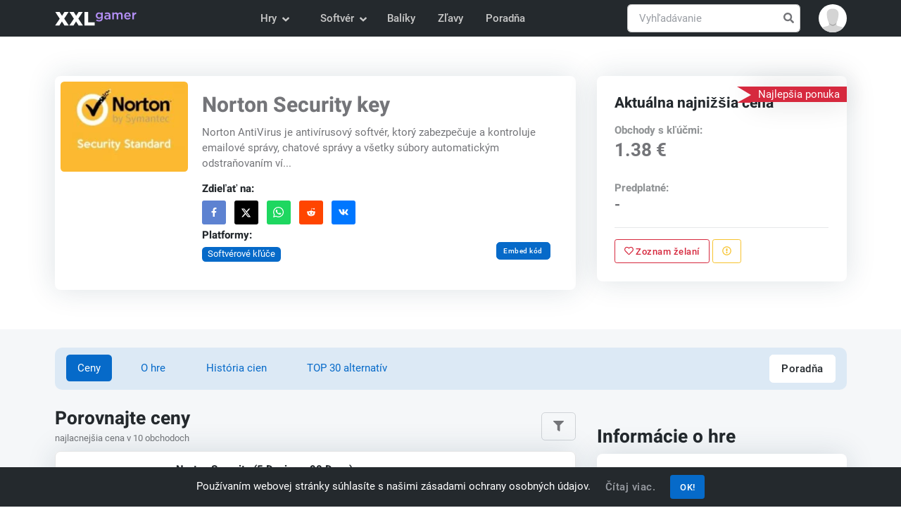

--- FILE ---
content_type: text/html; charset=UTF-8
request_url: https://www.xxlgamer.sk/produkt/norton-security-key/
body_size: 19250
content:
<!DOCTYPE html>
<html lang="sk" data-theme="light">
<head>
    <meta charset="utf-8">

    <title>Norton Security key 💻 cena od 1.38 € | XXLGamer.sk</title>

    <meta name="robots" content="index, follow">

    <meta name="Googlebot" content="index, follow, snippet">

    <meta name="viewport" content="width=device-width, initial-scale=1, shrink-to-fit=no">

    <meta name="description" content="Porovnajte ceny z 10 obchodov a nájdite najlepšiu ponuku na Norton Security key. Kúpte si hru za najnižšiu cenu ✔️, už od 1.38 € v obchode G2A.com.">

    <meta name="author" content="XXLGamer.sk">

    <meta name="csrf-token" content="SpOhKvj6eIhW61mtg56YEW8n6i30F68uqv0nxG20">

    <meta name="apple-mobile-web-app-title" content="XXLGamer.sk">

    <meta property="og:title" content="Norton Security key 💻 cena od 1.38 € | XXLGamer.sk">

    <meta property="og:description" content="Porovnajte ceny z 10 obchodov a nájdite najlepšiu ponuku na Norton Security key. Kúpte si hru za najnižšiu cenu ✔️, už od 1.38 € v obchode G2A.com.">

    <meta property="og:locale" content="sk_SK">

    <meta property="og:url" content="https://www.xxlgamer.sk/produkt/norton-security-key/">

            <meta property="og:image" content="https://data.xxlgamer.com/products/5174/jGdkVDOEMlHjzg-big.jpg">
    
            <meta property="og:type" content="product">
    
    <meta property="og:site_name" content="XXLGamer.sk">

    <meta property="twitter:url" content="https://www.xxlgamer.sk/produkt/norton-security-key/">

    <meta name="twitter:title" content="Norton Security key 💻 cena od 1.38 € | XXLGamer.sk">

    <meta name="twitter:description" content="Porovnajte ceny z 10 obchodov a nájdite najlepšiu ponuku na Norton Security key. Kúpte si hru za najnižšiu cenu ✔️, už od 1.38 € v obchode G2A.com.">

    <meta property="twitter:card" content="summary_large_image">

            <meta name="twitter:image" content="https://data.xxlgamer.com/products/5174/jGdkVDOEMlHjzg-big.jpg">
    
    <link rel="apple-touch-icon" sizes="57x57" href="https://www.xxlgamer.sk/images/favicon/apple-icon-57x57.png">

    <link rel="apple-touch-icon" sizes="60x60" href="https://www.xxlgamer.sk/images/favicon/apple-icon-60x60.png">

    <link rel="apple-touch-icon" sizes="72x72" href="https://www.xxlgamer.sk/images/favicon/apple-icon-72x72.png">

    <link rel="apple-touch-icon" sizes="76x76" href="https://www.xxlgamer.sk/images/favicon/apple-icon-76x76.png">

    <link rel="apple-touch-icon" sizes="114x114" href="https://www.xxlgamer.sk/images/favicon/apple-icon-114x114.png">

    <link rel="apple-touch-icon" sizes="120x120" href="https://www.xxlgamer.sk/images/favicon/apple-icon-120x120.png">

    <link rel="apple-touch-icon" sizes="144x144" href="https://www.xxlgamer.sk/images/favicon/apple-icon-144x144.png">

    <link rel="apple-touch-icon" sizes="152x152" href="https://www.xxlgamer.sk/images/favicon/apple-icon-152x152.png">

    <link rel="apple-touch-icon" sizes="180x180" href="https://www.xxlgamer.sk/images/favicon/apple-icon-180x180.png">

    <link rel="icon" type="image/png" sizes="192x192"  href="https://www.xxlgamer.sk/images/favicon/android-icon-192x192.png">

    <link rel="icon" type="image/png" sizes="32x32" href="https://www.xxlgamer.sk/images/favicon/favicon-32x32.png">

    <link rel="icon" type="image/png" sizes="96x96" href="https://www.xxlgamer.sk/images/favicon/favicon-96x96.png">

    <link rel="icon" type="image/png" sizes="16x16" href="https://www.xxlgamer.sk/images/favicon/favicon-16x16.png">

    <link rel="manifest" href="https://www.xxlgamer.sk/images/favicon/manifest.json">

    <meta name="msapplication-TileColor" content="#ffffff">

    <meta name="msapplication-TileImage" content="https://www.xxlgamer.sk/images/favicon/ms-icon-144x144.png">

    <meta name="theme-color" content="#ffffff">

    <link rel="dns-prefetch" href="https://data.xxlgamer.com">

            <link rel="canonical" href="https://www.xxlgamer.sk/produkt/norton-security-key/">
    
    <script type="application/ld+json">
    {"@context":"http:\/\/schema.org","@type":"Organization","name":"XXLGamer.sk","url":"https:\/\/www.xxlgamer.sk\/","logo":"https:\/\/www.xxlgamer.sk\/images\/logo.svg","sameAs":["https:\/\/www.facebook.com\/xxlgamer","https:\/\/x.com\/XXL_Gamer","https:\/\/www.youtube.com\/channel\/UCZE0hNGRJlb7Q0zv_h7k-Rg"]}
</script>

<script type="application/ld+json">
    {"@context":"http:\/\/schema.org","@type":"WebSite","name":"XXLGamer.sk","url":"https:\/\/www.xxlgamer.sk\/","potentialAction":{"@type":"SearchAction","target":{"@type":"EntryPoint","urlTemplate":"https:\/\/www.xxlgamer.sk\/hladat\/{term}\/"},"query-input":{"@type":"PropertyValueSpecification","valueRequired":"http:\/\/schema.org\/True","valueName":"term"}}}
</script>

        <script type="application/ld+json">
        {"@context":"http:\/\/schema.org","@type":"BreadcrumbList","itemListElement":[{"@type":"ListItem","position":1,"item":{"@id":"https:\/\/www.xxlgamer.sk\/","name":"XXLGamer.sk"}},{"@type":"ListItem","position":2,"item":{"@id":"https:\/\/www.xxlgamer.sk\/softverove-kluce\/programy\/","name":"Programy"}},{"@type":"ListItem","position":3,"image":"https:\/\/data.xxlgamer.com\/products\/5174\/jGdkVDOEMlHjzg-medium.jpg","item":{"@id":"https:\/\/www.xxlgamer.sk\/produkt\/norton-security-key\/","name":"Norton Security key"}}]}
    </script>

<script type="application/ld+json">
    {"@context":"http:\/\/schema.org","@type":"Product","name":"Norton Security key","description":"Norton AntiVirus je antiv\u00edrusov\u00fd softv\u00e9r, ktor\u00fd zabezpe\u010duje a kontroluje emailov\u00e9 spr\u00e1vy, chatov\u00e9 spr\u00e1vy a v\u0161etky s\u00fabory automatick\u00fdm odstra\u0148ovan\u00edm v\u00edrusov, \u010dervov a tr\u00f3jskych ko\u0148ov. Funkcie novej verzie deteguj\u00fa aj niektor\u00e9 nev\u00edrusov\u00e9 hrozby ako napr\u00edklad spyware. Program obsahuje funkciu skenovanie komprimovan\u00fdch s\u00faborov, pred otvoren\u00edm. Norton AntiVirus umo\u017e\u0148uje automatick\u00e9 s\u0165ahovanie aktualiz\u00e1ci\u00ed v\u00edrusovej datab\u00e1zy pomocou vlastnej slu\u017eby LiveUpdate. Blokovanie \u010dervov a skriptov dok\u00e1\u017ee zabr\u00e1ni\u0165 infekcii syst\u00e9mu aj tak\u00fdm v\u00edrusom, na ktor\u00e9 e\u0161te neboli vytvoren\u00e9 detek\u010dn\u00e9 \u00fadaje.","sku":5174,"image":"https:\/\/data.xxlgamer.com\/products\/5174\/jGdkVDOEMlHjzg-medium.jpg","releaseDate":"2021-01-01","producer":"Symantec","offers":{"@type":"AggregateOffer","url":"https:\/\/www.xxlgamer.sk\/produkt\/norton-security-key\/","offerCount":118,"availability":"https:\/\/schema.org\/InStock","lowPrice":"1.38","highPrice":"105.00","priceCurrency":"EUR","offers":[{"@type":"Offer","availability":"https:\/\/schema.org\/InStock","price":"1.38","priceCurrency":"EUR","url":"https:\/\/www.xxlgamer.sk\/exit\/150343\/","seller":{"@type":"Organization","name":"G2A.com"}},{"@type":"Offer","availability":"https:\/\/schema.org\/InStock","price":"1.38","priceCurrency":"EUR","url":"https:\/\/www.xxlgamer.sk\/exit\/150386\/","seller":{"@type":"Organization","name":"G2A.com"}},{"@type":"Offer","availability":"https:\/\/schema.org\/InStock","price":"2.30","priceCurrency":"EUR","url":"https:\/\/www.xxlgamer.sk\/exit\/150344\/","seller":{"@type":"Organization","name":"G2A.com"}},{"@type":"Offer","availability":"https:\/\/schema.org\/InStock","price":"3.58","priceCurrency":"EUR","url":"https:\/\/www.xxlgamer.sk\/exit\/150375\/","seller":{"@type":"Organization","name":"Gamivo.com"}},{"@type":"Offer","availability":"https:\/\/schema.org\/InStock","price":"4.99","priceCurrency":"EUR","url":"https:\/\/www.xxlgamer.sk\/exit\/159469\/","seller":{"@type":"Organization","name":"Eneba"}},{"@type":"Offer","availability":"https:\/\/schema.org\/InStock","price":"4.99","priceCurrency":"EUR","url":"https:\/\/www.xxlgamer.sk\/exit\/240394\/","seller":{"@type":"Organization","name":"Gameseal"}},{"@type":"Offer","availability":"https:\/\/schema.org\/InStock","price":"4.99","priceCurrency":"EUR","url":"https:\/\/www.xxlgamer.sk\/exit\/253319\/","seller":{"@type":"Organization","name":"K4G"}},{"@type":"Offer","availability":"https:\/\/schema.org\/InStock","price":"5.00","priceCurrency":"EUR","url":"https:\/\/www.xxlgamer.sk\/exit\/166311\/","seller":{"@type":"Organization","name":"Kinguin.net"}},{"@type":"Offer","availability":"https:\/\/schema.org\/InStock","price":"5.69","priceCurrency":"EUR","url":"https:\/\/www.xxlgamer.sk\/exit\/256944\/","seller":{"@type":"Organization","name":"K4G"}},{"@type":"Offer","availability":"https:\/\/schema.org\/InStock","price":"6.13","priceCurrency":"EUR","url":"https:\/\/www.xxlgamer.sk\/exit\/161458\/","seller":{"@type":"Organization","name":"Eneba"}},{"@type":"Offer","availability":"https:\/\/schema.org\/InStock","price":"6.51","priceCurrency":"EUR","url":"https:\/\/www.xxlgamer.sk\/exit\/206943\/","seller":{"@type":"Organization","name":"G2A.com"}},{"@type":"Offer","availability":"https:\/\/schema.org\/OutOfStock","price":"6.73","priceCurrency":"EUR","url":"https:\/\/www.xxlgamer.sk\/exit\/240452\/","seller":{"@type":"Organization","name":"Gameseal"}},{"@type":"Offer","availability":"https:\/\/schema.org\/InStock","price":"6.83","priceCurrency":"EUR","url":"https:\/\/www.xxlgamer.sk\/exit\/217566\/","seller":{"@type":"Organization","name":"G2A.com"}},{"@type":"Offer","availability":"https:\/\/schema.org\/InStock","price":"6.99","priceCurrency":"EUR","url":"https:\/\/www.xxlgamer.sk\/exit\/217510\/","seller":{"@type":"Organization","name":"Kinguin.net"}},{"@type":"Offer","availability":"https:\/\/schema.org\/InStock","price":"7.95","priceCurrency":"EUR","url":"https:\/\/www.xxlgamer.sk\/exit\/177151\/","seller":{"@type":"Organization","name":"K4G"}},{"@type":"Offer","availability":"https:\/\/schema.org\/InStock","price":"7.99","priceCurrency":"EUR","url":"https:\/\/www.xxlgamer.sk\/exit\/174015\/","seller":{"@type":"Organization","name":"K4G"}},{"@type":"Offer","availability":"https:\/\/schema.org\/InStock","price":"8.00","priceCurrency":"EUR","url":"https:\/\/www.xxlgamer.sk\/exit\/174899\/","seller":{"@type":"Organization","name":"Kinguin.net"}},{"@type":"Offer","availability":"https:\/\/schema.org\/InStock","price":"8.26","priceCurrency":"EUR","url":"https:\/\/www.xxlgamer.sk\/exit\/201433\/","seller":{"@type":"Organization","name":"Kinguin.net"}},{"@type":"Offer","availability":"https:\/\/schema.org\/InStock","price":"8.49","priceCurrency":"EUR","url":"https:\/\/www.xxlgamer.sk\/exit\/236367\/","seller":{"@type":"Organization","name":"Kinguin.net"}},{"@type":"Offer","availability":"https:\/\/schema.org\/InStock","price":"8.90","priceCurrency":"EUR","url":"https:\/\/www.xxlgamer.sk\/exit\/200628\/","seller":{"@type":"Organization","name":"Kinguin.net"}},{"@type":"Offer","availability":"https:\/\/schema.org\/InStock","price":"9.00","priceCurrency":"EUR","url":"https:\/\/www.xxlgamer.sk\/exit\/207434\/","seller":{"@type":"Organization","name":"G2A.com"}},{"@type":"Offer","availability":"https:\/\/schema.org\/InStock","price":"9.14","priceCurrency":"EUR","url":"https:\/\/www.xxlgamer.sk\/exit\/265472\/","seller":{"@type":"Organization","name":"Driffle"}},{"@type":"Offer","availability":"https:\/\/schema.org\/InStock","price":"9.53","priceCurrency":"EUR","url":"https:\/\/www.xxlgamer.sk\/exit\/232622\/","seller":{"@type":"Organization","name":"Eneba"}},{"@type":"Offer","availability":"https:\/\/schema.org\/InStock","price":"9.63","priceCurrency":"EUR","url":"https:\/\/www.xxlgamer.sk\/exit\/171651\/","seller":{"@type":"Organization","name":"Gamivo.com"}},{"@type":"Offer","availability":"https:\/\/schema.org\/InStock","price":"10.00","priceCurrency":"EUR","url":"https:\/\/www.xxlgamer.sk\/exit\/157891\/","seller":{"@type":"Organization","name":"Gamivo.com"}},{"@type":"Offer","availability":"https:\/\/schema.org\/InStock","price":"10.00","priceCurrency":"EUR","url":"https:\/\/www.xxlgamer.sk\/exit\/171466\/","seller":{"@type":"Organization","name":"Gamivo.com"}},{"@type":"Offer","availability":"https:\/\/schema.org\/InStock","price":"10.00","priceCurrency":"EUR","url":"https:\/\/www.xxlgamer.sk\/exit\/174898\/","seller":{"@type":"Organization","name":"Kinguin.net"}},{"@type":"Offer","availability":"https:\/\/schema.org\/InStock","price":"10.42","priceCurrency":"EUR","url":"https:\/\/www.xxlgamer.sk\/exit\/180098\/","seller":{"@type":"Organization","name":"G2A.com"}},{"@type":"Offer","availability":"https:\/\/schema.org\/InStock","price":"10.89","priceCurrency":"EUR","url":"https:\/\/www.xxlgamer.sk\/exit\/177150\/","seller":{"@type":"Organization","name":"K4G"}},{"@type":"Offer","availability":"https:\/\/schema.org\/InStock","price":"10.99","priceCurrency":"EUR","url":"https:\/\/www.xxlgamer.sk\/exit\/211068\/","seller":{"@type":"Organization","name":"Kinguin.net"}},{"@type":"Offer","availability":"https:\/\/schema.org\/InStock","price":"11.01","priceCurrency":"EUR","url":"https:\/\/www.xxlgamer.sk\/exit\/150381\/","seller":{"@type":"Organization","name":"Eneba"}},{"@type":"Offer","availability":"https:\/\/schema.org\/InStock","price":"11.08","priceCurrency":"EUR","url":"https:\/\/www.xxlgamer.sk\/exit\/246638\/","seller":{"@type":"Organization","name":"Gamivo.com"}},{"@type":"Offer","availability":"https:\/\/schema.org\/InStock","price":"11.17","priceCurrency":"EUR","url":"https:\/\/www.xxlgamer.sk\/exit\/165606\/","seller":{"@type":"Organization","name":"Kinguin.net"}},{"@type":"Offer","availability":"https:\/\/schema.org\/InStock","price":"11.60","priceCurrency":"EUR","url":"https:\/\/www.xxlgamer.sk\/exit\/258154\/","seller":{"@type":"Organization","name":"Eneba"}},{"@type":"Offer","availability":"https:\/\/schema.org\/InStock","price":"11.74","priceCurrency":"EUR","url":"https:\/\/www.xxlgamer.sk\/exit\/202702\/","seller":{"@type":"Organization","name":"Kinguin.net"}},{"@type":"Offer","availability":"https:\/\/schema.org\/InStock","price":"11.99","priceCurrency":"EUR","url":"https:\/\/www.xxlgamer.sk\/exit\/188883\/","seller":{"@type":"Organization","name":"K4G"}},{"@type":"Offer","availability":"https:\/\/schema.org\/InStock","price":"12.54","priceCurrency":"EUR","url":"https:\/\/www.xxlgamer.sk\/exit\/150380\/","seller":{"@type":"Organization","name":"Eneba"}},{"@type":"Offer","availability":"https:\/\/schema.org\/InStock","price":"12.81","priceCurrency":"EUR","url":"https:\/\/www.xxlgamer.sk\/exit\/150389\/","seller":{"@type":"Organization","name":"G2A.com"}},{"@type":"Offer","availability":"https:\/\/schema.org\/InStock","price":"12.93","priceCurrency":"EUR","url":"https:\/\/www.xxlgamer.sk\/exit\/157885\/","seller":{"@type":"Organization","name":"Eneba"}},{"@type":"Offer","availability":"https:\/\/schema.org\/InStock","price":"13.48","priceCurrency":"EUR","url":"https:\/\/www.xxlgamer.sk\/exit\/201460\/","seller":{"@type":"Organization","name":"Kinguin.net"}},{"@type":"Offer","availability":"https:\/\/schema.org\/InStock","price":"13.50","priceCurrency":"EUR","url":"https:\/\/www.xxlgamer.sk\/exit\/150362\/","seller":{"@type":"Organization","name":"Kinguin.net"}},{"@type":"Offer","availability":"https:\/\/schema.org\/InStock","price":"13.50","priceCurrency":"EUR","url":"https:\/\/www.xxlgamer.sk\/exit\/201416\/","seller":{"@type":"Organization","name":"Kinguin.net"}},{"@type":"Offer","availability":"https:\/\/schema.org\/InStock","price":"13.89","priceCurrency":"EUR","url":"https:\/\/www.xxlgamer.sk\/exit\/184564\/","seller":{"@type":"Organization","name":"Kinguin.net"}},{"@type":"Offer","availability":"https:\/\/schema.org\/InStock","price":"13.97","priceCurrency":"EUR","url":"https:\/\/www.xxlgamer.sk\/exit\/150382\/","seller":{"@type":"Organization","name":"Eneba"}},{"@type":"Offer","availability":"https:\/\/schema.org\/InStock","price":"14.23","priceCurrency":"EUR","url":"https:\/\/www.xxlgamer.sk\/exit\/261710\/","seller":{"@type":"Organization","name":"Driffle"}},{"@type":"Offer","availability":"https:\/\/schema.org\/InStock","price":"14.31","priceCurrency":"EUR","url":"https:\/\/www.xxlgamer.sk\/exit\/226664\/","seller":{"@type":"Organization","name":"Gameseal"}},{"@type":"Offer","availability":"https:\/\/schema.org\/InStock","price":"14.42","priceCurrency":"EUR","url":"https:\/\/www.xxlgamer.sk\/exit\/240357\/","seller":{"@type":"Organization","name":"Gameseal"}},{"@type":"Offer","availability":"https:\/\/schema.org\/OutOfStock","price":"14.46","priceCurrency":"EUR","url":"https:\/\/www.xxlgamer.sk\/exit\/150377\/","seller":{"@type":"Organization","name":"HRK Game"}},{"@type":"Offer","availability":"https:\/\/schema.org\/InStock","price":"14.49","priceCurrency":"EUR","url":"https:\/\/www.xxlgamer.sk\/exit\/161459\/","seller":{"@type":"Organization","name":"Eneba"}},{"@type":"Offer","availability":"https:\/\/schema.org\/InStock","price":"14.94","priceCurrency":"EUR","url":"https:\/\/www.xxlgamer.sk\/exit\/252897\/","seller":{"@type":"Organization","name":"G2A.com"}},{"@type":"Offer","availability":"https:\/\/schema.org\/InStock","price":"14.99","priceCurrency":"EUR","url":"https:\/\/www.xxlgamer.sk\/exit\/246788\/","seller":{"@type":"Organization","name":"Kinguin.net"}},{"@type":"Offer","availability":"https:\/\/schema.org\/InStock","price":"15.40","priceCurrency":"EUR","url":"https:\/\/www.xxlgamer.sk\/exit\/150373\/","seller":{"@type":"Organization","name":"Kinguin.net"}},{"@type":"Offer","availability":"https:\/\/schema.org\/InStock","price":"15.80","priceCurrency":"EUR","url":"https:\/\/www.xxlgamer.sk\/exit\/177152\/","seller":{"@type":"Organization","name":"K4G"}},{"@type":"Offer","availability":"https:\/\/schema.org\/InStock","price":"15.95","priceCurrency":"EUR","url":"https:\/\/www.xxlgamer.sk\/exit\/150370\/","seller":{"@type":"Organization","name":"Kinguin.net"}},{"@type":"Offer","availability":"https:\/\/schema.org\/InStock","price":"15.95","priceCurrency":"EUR","url":"https:\/\/www.xxlgamer.sk\/exit\/238342\/","seller":{"@type":"Organization","name":"Kinguin.net"}},{"@type":"Offer","availability":"https:\/\/schema.org\/InStock","price":"15.99","priceCurrency":"EUR","url":"https:\/\/www.xxlgamer.sk\/exit\/206289\/","seller":{"@type":"Organization","name":"Kinguin.net"}},{"@type":"Offer","availability":"https:\/\/schema.org\/InStock","price":"16.28","priceCurrency":"EUR","url":"https:\/\/www.xxlgamer.sk\/exit\/177149\/","seller":{"@type":"Organization","name":"K4G"}},{"@type":"Offer","availability":"https:\/\/schema.org\/InStock","price":"16.93","priceCurrency":"EUR","url":"https:\/\/www.xxlgamer.sk\/exit\/201463\/","seller":{"@type":"Organization","name":"Kinguin.net"}},{"@type":"Offer","availability":"https:\/\/schema.org\/InStock","price":"17.51","priceCurrency":"EUR","url":"https:\/\/www.xxlgamer.sk\/exit\/161461\/","seller":{"@type":"Organization","name":"Eneba"}},{"@type":"Offer","availability":"https:\/\/schema.org\/InStock","price":"17.74","priceCurrency":"EUR","url":"https:\/\/www.xxlgamer.sk\/exit\/177416\/","seller":{"@type":"Organization","name":"Kinguin.net"}},{"@type":"Offer","availability":"https:\/\/schema.org\/InStock","price":"17.95","priceCurrency":"EUR","url":"https:\/\/www.xxlgamer.sk\/exit\/150368\/","seller":{"@type":"Organization","name":"Kinguin.net"}},{"@type":"Offer","availability":"https:\/\/schema.org\/InStock","price":"17.98","priceCurrency":"EUR","url":"https:\/\/www.xxlgamer.sk\/exit\/157895\/","seller":{"@type":"Organization","name":"Gamivo.com"}},{"@type":"Offer","availability":"https:\/\/schema.org\/InStock","price":"17.99","priceCurrency":"EUR","url":"https:\/\/www.xxlgamer.sk\/exit\/242065\/","seller":{"@type":"Organization","name":"Softy.sk"}},{"@type":"Offer","availability":"https:\/\/schema.org\/InStock","price":"17.99","priceCurrency":"EUR","url":"https:\/\/www.xxlgamer.sk\/exit\/254441\/","seller":{"@type":"Organization","name":"Eneba"}},{"@type":"Offer","availability":"https:\/\/schema.org\/InStock","price":"18.02","priceCurrency":"EUR","url":"https:\/\/www.xxlgamer.sk\/exit\/258153\/","seller":{"@type":"Organization","name":"Eneba"}},{"@type":"Offer","availability":"https:\/\/schema.org\/InStock","price":"18.09","priceCurrency":"EUR","url":"https:\/\/www.xxlgamer.sk\/exit\/153749\/","seller":{"@type":"Organization","name":"Eneba"}},{"@type":"Offer","availability":"https:\/\/schema.org\/InStock","price":"19.00","priceCurrency":"EUR","url":"https:\/\/www.xxlgamer.sk\/exit\/175613\/","seller":{"@type":"Organization","name":"Gamivo.com"}},{"@type":"Offer","availability":"https:\/\/schema.org\/InStock","price":"19.95","priceCurrency":"EUR","url":"https:\/\/www.xxlgamer.sk\/exit\/206326\/","seller":{"@type":"Organization","name":"Kinguin.net"}},{"@type":"Offer","availability":"https:\/\/schema.org\/InStock","price":"19.95","priceCurrency":"EUR","url":"https:\/\/www.xxlgamer.sk\/exit\/246771\/","seller":{"@type":"Organization","name":"Kinguin.net"}},{"@type":"Offer","availability":"https:\/\/schema.org\/InStock","price":"19.99","priceCurrency":"EUR","url":"https:\/\/www.xxlgamer.sk\/exit\/170083\/","seller":{"@type":"Organization","name":"K4G"}},{"@type":"Offer","availability":"https:\/\/schema.org\/InStock","price":"19.99","priceCurrency":"EUR","url":"https:\/\/www.xxlgamer.sk\/exit\/190466\/","seller":{"@type":"Organization","name":"SCDkey.com"}},{"@type":"Offer","availability":"https:\/\/schema.org\/InStock","price":"19.99","priceCurrency":"EUR","url":"https:\/\/www.xxlgamer.sk\/exit\/208781\/","seller":{"@type":"Organization","name":"Kinguin.net"}},{"@type":"Offer","availability":"https:\/\/schema.org\/InStock","price":"20.13","priceCurrency":"EUR","url":"https:\/\/www.xxlgamer.sk\/exit\/207363\/","seller":{"@type":"Organization","name":"Kinguin.net"}},{"@type":"Offer","availability":"https:\/\/schema.org\/InStock","price":"20.73","priceCurrency":"EUR","url":"https:\/\/www.xxlgamer.sk\/exit\/150384\/","seller":{"@type":"Organization","name":"G2A.com"}},{"@type":"Offer","availability":"https:\/\/schema.org\/InStock","price":"20.95","priceCurrency":"EUR","url":"https:\/\/www.xxlgamer.sk\/exit\/156836\/","seller":{"@type":"Organization","name":"Gamivo.com"}},{"@type":"Offer","availability":"https:\/\/schema.org\/InStock","price":"20.99","priceCurrency":"EUR","url":"https:\/\/www.xxlgamer.sk\/exit\/157889\/","seller":{"@type":"Organization","name":"Gamivo.com"}},{"@type":"Offer","availability":"https:\/\/schema.org\/InStock","price":"20.99","priceCurrency":"EUR","url":"https:\/\/www.xxlgamer.sk\/exit\/207568\/","seller":{"@type":"Organization","name":"Eneba"}},{"@type":"Offer","availability":"https:\/\/schema.org\/InStock","price":"21.68","priceCurrency":"EUR","url":"https:\/\/www.xxlgamer.sk\/exit\/254443\/","seller":{"@type":"Organization","name":"Eneba"}},{"@type":"Offer","availability":"https:\/\/schema.org\/InStock","price":"21.98","priceCurrency":"EUR","url":"https:\/\/www.xxlgamer.sk\/exit\/201478\/","seller":{"@type":"Organization","name":"Kinguin.net"}},{"@type":"Offer","availability":"https:\/\/schema.org\/InStock","price":"21.99","priceCurrency":"EUR","url":"https:\/\/www.xxlgamer.sk\/exit\/165635\/","seller":{"@type":"Organization","name":"Kinguin.net"}},{"@type":"Offer","availability":"https:\/\/schema.org\/InStock","price":"21.99","priceCurrency":"EUR","url":"https:\/\/www.xxlgamer.sk\/exit\/201415\/","seller":{"@type":"Organization","name":"Kinguin.net"}},{"@type":"Offer","availability":"https:\/\/schema.org\/InStock","price":"21.99","priceCurrency":"EUR","url":"https:\/\/www.xxlgamer.sk\/exit\/242063\/","seller":{"@type":"Organization","name":"Softy.sk"}},{"@type":"Offer","availability":"https:\/\/schema.org\/InStock","price":"22.87","priceCurrency":"EUR","url":"https:\/\/www.xxlgamer.sk\/exit\/158826\/","seller":{"@type":"Organization","name":"Eneba"}},{"@type":"Offer","availability":"https:\/\/schema.org\/OutOfStock","price":"22.98","priceCurrency":"EUR","url":"https:\/\/www.xxlgamer.sk\/exit\/150376\/","seller":{"@type":"Organization","name":"HRK Game"}},{"@type":"Offer","availability":"https:\/\/schema.org\/InStock","price":"23.46","priceCurrency":"EUR","url":"https:\/\/www.xxlgamer.sk\/exit\/213703\/","seller":{"@type":"Organization","name":"K4G"}},{"@type":"Offer","availability":"https:\/\/schema.org\/InStock","price":"23.64","priceCurrency":"EUR","url":"https:\/\/www.xxlgamer.sk\/exit\/161460\/","seller":{"@type":"Organization","name":"Eneba"}},{"@type":"Offer","availability":"https:\/\/schema.org\/InStock","price":"24.07","priceCurrency":"EUR","url":"https:\/\/www.xxlgamer.sk\/exit\/251879\/","seller":{"@type":"Organization","name":"K4G"}},{"@type":"Offer","availability":"https:\/\/schema.org\/InStock","price":"24.55","priceCurrency":"EUR","url":"https:\/\/www.xxlgamer.sk\/exit\/150358\/","seller":{"@type":"Organization","name":"Kinguin.net"}},{"@type":"Offer","availability":"https:\/\/schema.org\/InStock","price":"24.95","priceCurrency":"EUR","url":"https:\/\/www.xxlgamer.sk\/exit\/246843\/","seller":{"@type":"Organization","name":"Kinguin.net"}},{"@type":"Offer","availability":"https:\/\/schema.org\/InStock","price":"24.99","priceCurrency":"EUR","url":"https:\/\/www.xxlgamer.sk\/exit\/246844\/","seller":{"@type":"Organization","name":"Kinguin.net"}},{"@type":"Offer","availability":"https:\/\/schema.org\/InStock","price":"25.15","priceCurrency":"EUR","url":"https:\/\/www.xxlgamer.sk\/exit\/150340\/","seller":{"@type":"Organization","name":"Gamivo.com"}},{"@type":"Offer","availability":"https:\/\/schema.org\/InStock","price":"27.44","priceCurrency":"EUR","url":"https:\/\/www.xxlgamer.sk\/exit\/150363\/","seller":{"@type":"Organization","name":"Kinguin.net"}},{"@type":"Offer","availability":"https:\/\/schema.org\/InStock","price":"27.90","priceCurrency":"EUR","url":"https:\/\/www.xxlgamer.sk\/exit\/150387\/","seller":{"@type":"Organization","name":"G2A.com"}},{"@type":"Offer","availability":"https:\/\/schema.org\/InStock","price":"27.99","priceCurrency":"EUR","url":"https:\/\/www.xxlgamer.sk\/exit\/242062\/","seller":{"@type":"Organization","name":"Softy.sk"}},{"@type":"Offer","availability":"https:\/\/schema.org\/InStock","price":"28.30","priceCurrency":"EUR","url":"https:\/\/www.xxlgamer.sk\/exit\/207378\/","seller":{"@type":"Organization","name":"Kinguin.net"}},{"@type":"Offer","availability":"https:\/\/schema.org\/InStock","price":"30.76","priceCurrency":"EUR","url":"https:\/\/www.xxlgamer.sk\/exit\/150354\/","seller":{"@type":"Organization","name":"G2A.com"}},{"@type":"Offer","availability":"https:\/\/schema.org\/InStock","price":"31.99","priceCurrency":"EUR","url":"https:\/\/www.xxlgamer.sk\/exit\/180554\/","seller":{"@type":"Organization","name":"Kinguin.net"}},{"@type":"Offer","availability":"https:\/\/schema.org\/InStock","price":"31.99","priceCurrency":"EUR","url":"https:\/\/www.xxlgamer.sk\/exit\/242064\/","seller":{"@type":"Organization","name":"Softy.sk"}},{"@type":"Offer","availability":"https:\/\/schema.org\/InStock","price":"32.92","priceCurrency":"EUR","url":"https:\/\/www.xxlgamer.sk\/exit\/207567\/","seller":{"@type":"Organization","name":"Eneba"}},{"@type":"Offer","availability":"https:\/\/schema.org\/InStock","price":"33.53","priceCurrency":"EUR","url":"https:\/\/www.xxlgamer.sk\/exit\/150355\/","seller":{"@type":"Organization","name":"G2A.com"}},{"@type":"Offer","availability":"https:\/\/schema.org\/InStock","price":"33.93","priceCurrency":"EUR","url":"https:\/\/www.xxlgamer.sk\/exit\/180097\/","seller":{"@type":"Organization","name":"G2A.com"}},{"@type":"Offer","availability":"https:\/\/schema.org\/InStock","price":"34.09","priceCurrency":"EUR","url":"https:\/\/www.xxlgamer.sk\/exit\/238919\/","seller":{"@type":"Organization","name":"Driffle"}},{"@type":"Offer","availability":"https:\/\/schema.org\/InStock","price":"35.72","priceCurrency":"EUR","url":"https:\/\/www.xxlgamer.sk\/exit\/251877\/","seller":{"@type":"Organization","name":"K4G"}},{"@type":"Offer","availability":"https:\/\/schema.org\/InStock","price":"36.41","priceCurrency":"EUR","url":"https:\/\/www.xxlgamer.sk\/exit\/251878\/","seller":{"@type":"Organization","name":"K4G"}},{"@type":"Offer","availability":"https:\/\/schema.org\/InStock","price":"40.08","priceCurrency":"EUR","url":"https:\/\/www.xxlgamer.sk\/exit\/211977\/","seller":{"@type":"Organization","name":"K4G"}},{"@type":"Offer","availability":"https:\/\/schema.org\/InStock","price":"40.39","priceCurrency":"EUR","url":"https:\/\/www.xxlgamer.sk\/exit\/251876\/","seller":{"@type":"Organization","name":"K4G"}},{"@type":"Offer","availability":"https:\/\/schema.org\/InStock","price":"40.79","priceCurrency":"EUR","url":"https:\/\/www.xxlgamer.sk\/exit\/235208\/","seller":{"@type":"Organization","name":"Eneba"}},{"@type":"Offer","availability":"https:\/\/schema.org\/InStock","price":"41.10","priceCurrency":"EUR","url":"https:\/\/www.xxlgamer.sk\/exit\/150350\/","seller":{"@type":"Organization","name":"Kinguin.net"}},{"@type":"Offer","availability":"https:\/\/schema.org\/InStock","price":"41.71","priceCurrency":"EUR","url":"https:\/\/www.xxlgamer.sk\/exit\/202264\/","seller":{"@type":"Organization","name":"Kinguin.net"}},{"@type":"Offer","availability":"https:\/\/schema.org\/InStock","price":"41.89","priceCurrency":"EUR","url":"https:\/\/www.xxlgamer.sk\/exit\/150351\/","seller":{"@type":"Organization","name":"Eneba"}},{"@type":"Offer","availability":"https:\/\/schema.org\/InStock","price":"42.29","priceCurrency":"EUR","url":"https:\/\/www.xxlgamer.sk\/exit\/254442\/","seller":{"@type":"Organization","name":"Eneba"}},{"@type":"Offer","availability":"https:\/\/schema.org\/OutOfStock","price":"42.66","priceCurrency":"EUR","url":"https:\/\/www.xxlgamer.sk\/exit\/224606\/","seller":{"@type":"Organization","name":"Gameseal"}},{"@type":"Offer","availability":"https:\/\/schema.org\/InStock","price":"59.80","priceCurrency":"EUR","url":"https:\/\/www.xxlgamer.sk\/exit\/207377\/","seller":{"@type":"Organization","name":"Kinguin.net"}},{"@type":"Offer","availability":"https:\/\/schema.org\/InStock","price":"60.90","priceCurrency":"EUR","url":"https:\/\/www.xxlgamer.sk\/exit\/235510\/","seller":{"@type":"Organization","name":"Kinguin.net"}},{"@type":"Offer","availability":"https:\/\/schema.org\/InStock","price":"61.21","priceCurrency":"EUR","url":"https:\/\/www.xxlgamer.sk\/exit\/251882\/","seller":{"@type":"Organization","name":"K4G"}},{"@type":"Offer","availability":"https:\/\/schema.org\/InStock","price":"100.10","priceCurrency":"EUR","url":"https:\/\/www.xxlgamer.sk\/exit\/154571\/","seller":{"@type":"Organization","name":"Eneba"}},{"@type":"Offer","availability":"https:\/\/schema.org\/InStock","price":"100.10","priceCurrency":"EUR","url":"https:\/\/www.xxlgamer.sk\/exit\/157893\/","seller":{"@type":"Organization","name":"Eneba"}},{"@type":"Offer","availability":"https:\/\/schema.org\/InStock","price":"105.00","priceCurrency":"EUR","url":"https:\/\/www.xxlgamer.sk\/exit\/203918\/","seller":{"@type":"Organization","name":"G2A.com"}}]}}
</script>


    
            <link id="style-switch" rel="stylesheet" href="https://www.xxlgamer.sk/css/master.min.css?id=6cebf16fc4466b9360c5c2985f6741c9" data-light-theme="https://www.xxlgamer.sk/css/master.min.css?id=6cebf16fc4466b9360c5c2985f6741c9" data-dark-theme="https://www.xxlgamer.sk/css/master-dark.min.css?id=e786e39858377892c6056ef0de575970">
    
    <script defer data-search-pseudo-elements src="https://www.xxlgamer.sk/js/master.min.js?id=84ab7abde54862d649d9ae5354421f9b"></script>

    </head>
    <body>
    <header id="navbar" class="navbar-light navbar-sticky header-static bg-dark">
    <nav class="navbar navbar-expand-md">
        <div class="container">
            <a class="navbar-brand py-2" href="https://www.xxlgamer.sk/">
                <img class="navbar-brand-item" src="https://www.xxlgamer.sk/images/logo.svg" width="138" height="36" alt="XXLGamer.sk">
            </a>

            <button class="navbar-toggler ms-auto" type="button" data-bs-toggle="collapse" data-bs-target="#navbar-collapse" aria-controls="navbar-collapse" aria-expanded="false" aria-label="Toggle navigation">
                <span class="navbar-toggler-animation">
                    <span></span>

                    <span></span>

                    <span></span>
                </span>
            </button>

            <div class="navbar-collapse w-100 collapse flex-sm-row-reverse" id="navbar-collapse">
                <div class="nav mt-sm-3 mb-sm-1 my-md-3 my-xl-0 px-4 flex-nowrap align-items-center">
                    <div class="nav-item w-100 dropdown" data-search-suggestions-parent>
                        <form action="https://www.xxlgamer.sk/hladat/" method="POST" class="search-field position-relative" autocomplete="off" novalidate>
                            <input type="hidden" name="_token" value="SpOhKvj6eIhW61mtg56YEW8n6i30F68uqv0nxG20" autocomplete="off">
                            <input data-search-suggestions-input class="form-control pe-5" type="text" name="term" placeholder="Vyhľadávanie" aria-label="Vyhľadávanie" required>

                            <button class="btn bg-transparent px-2 py-0 position-absolute top-50 end-0 translate-middle-y" type="submit">
                                <i class="fas fa-search fs-6 "></i>
                            </button>
                        </form>

                        <ul class="dropdown-menu dropdown-menu-end" data-search-suggestions-container data-url="https://www.xxlgamer.sk/hladat/ajax/"><!-- --></ul>
                    </div>
                </div>

                <ul class="navbar-nav navbar-nav-scroll mx-auto">
                                                                        <li class="nav-item dropdown">
                                <a class="nav-link dropdown-toggle" href="#" id="games-menu" data-bs-toggle="dropdown" aria-haspopup="true" aria-expanded="false">
                                    Hry
                                </a>

                                <ul class="dropdown-menu" aria-labelledby="games-menu">
                                                                                                                                                                        <li class="dropdown-submenu dropend">
                                                    <a class="dropdown-item dropdown-toggle" href="#">
                                                        PC kľúče
                                                    </a>

                                                    <ul class="dropdown-menu dropdown-menu-start" data-bs-popper="none">
                                                        <li>
                                                            <a class="dropdown-item" href="https://www.xxlgamer.sk/pc-digitalne/vsetko/">
                                                                Všetko
                                                            </a>
                                                        </li>

                                                                                                                    <li>
                                                                <a class="dropdown-item" href="https://www.xxlgamer.sk/pc-digitalne/akcne-hry/">
                                                                    Akčné hry
                                                                </a>
                                                            </li>
                                                                                                                    <li>
                                                                <a class="dropdown-item" href="https://www.xxlgamer.sk/pc-digitalne/adventury/">
                                                                    Adventúry
                                                                </a>
                                                            </li>
                                                                                                                    <li>
                                                                <a class="dropdown-item" href="https://www.xxlgamer.sk/pc-digitalne/detske-hry/">
                                                                    Detské hry
                                                                </a>
                                                            </li>
                                                                                                                    <li>
                                                                <a class="dropdown-item" href="https://www.xxlgamer.sk/pc-digitalne/rpg-hry/">
                                                                    RPG hry
                                                                </a>
                                                            </li>
                                                                                                                    <li>
                                                                <a class="dropdown-item" href="https://www.xxlgamer.sk/pc-digitalne/simulatory/">
                                                                    Simulátory
                                                                </a>
                                                            </li>
                                                                                                                    <li>
                                                                <a class="dropdown-item" href="https://www.xxlgamer.sk/pc-digitalne/strategicke-hry/">
                                                                    Strategické hry
                                                                </a>
                                                            </li>
                                                                                                                    <li>
                                                                <a class="dropdown-item" href="https://www.xxlgamer.sk/pc-digitalne/zavodne-hry/">
                                                                    Závodné hry
                                                                </a>
                                                            </li>
                                                                                                                    <li>
                                                                <a class="dropdown-item" href="https://www.xxlgamer.sk/pc-digitalne/sportove-hry/">
                                                                    Športové hry
                                                                </a>
                                                            </li>
                                                                                                            </ul>
                                                </li>
                                                                                                                                                                                <li>
                                                    <a class="dropdown-item" href="https://www.xxlgamer.sk/xbox-one-digitalne/vsetko/">
                                                        Xbox kľúče
                                                    </a>
                                                </li>
                                                                                                                                                                                <li>
                                                    <a class="dropdown-item" href="https://www.xxlgamer.sk/ps4-digitalne/vsetko/">
                                                        PS4 kľúče
                                                    </a>
                                                </li>
                                                                                                                                                                                <li class="dropdown-submenu dropend">
                                                    <a class="dropdown-item dropdown-toggle" href="#">
                                                        Herné karty
                                                    </a>

                                                    <ul class="dropdown-menu dropdown-menu-start" data-bs-popper="none">
                                                        <li>
                                                            <a class="dropdown-item" href="https://www.xxlgamer.sk/herne-karty/vsetko/">
                                                                Všetko
                                                            </a>
                                                        </li>

                                                                                                                    <li>
                                                                <a class="dropdown-item" href="https://www.xxlgamer.sk/herne-karty/pc-karty/">
                                                                    PC karty
                                                                </a>
                                                            </li>
                                                                                                                    <li>
                                                                <a class="dropdown-item" href="https://www.xxlgamer.sk/herne-karty/xbox-karty/">
                                                                    Xbox karty
                                                                </a>
                                                            </li>
                                                                                                                    <li>
                                                                <a class="dropdown-item" href="https://www.xxlgamer.sk/herne-karty/ps-karty/">
                                                                    PlayStation Karty
                                                                </a>
                                                            </li>
                                                                                                                    <li>
                                                                <a class="dropdown-item" href="https://www.xxlgamer.sk/herne-karty/nintendo-karty/">
                                                                    Nintendo karty
                                                                </a>
                                                            </li>
                                                                                                            </ul>
                                                </li>
                                                                                                                                                                                <li class="dropdown-submenu dropend">
                                                    <a class="dropdown-item dropdown-toggle" href="#">
                                                        Softvérové kľúče
                                                    </a>

                                                    <ul class="dropdown-menu dropdown-menu-start" data-bs-popper="none">
                                                        <li>
                                                            <a class="dropdown-item" href="https://www.xxlgamer.sk/softverove-kluce/vsetko/">
                                                                Všetko
                                                            </a>
                                                        </li>

                                                                                                                    <li>
                                                                <a class="dropdown-item" href="https://www.xxlgamer.sk/softverove-kluce/os-kluce/">
                                                                    Operačné sýstemy
                                                                </a>
                                                            </li>
                                                                                                                    <li>
                                                                <a class="dropdown-item" href="https://www.xxlgamer.sk/softverove-kluce/programy/">
                                                                    Programy
                                                                </a>
                                                            </li>
                                                                                                            </ul>
                                                </li>
                                                                                                                                                                                <li>
                                                    <a class="dropdown-item" href="https://www.xxlgamer.sk/switch-kluce/vsetko/">
                                                        Nintendo Switch kľúče
                                                    </a>
                                                </li>
                                                                                                                                                                                <li>
                                                    <a class="dropdown-item" href="https://www.xxlgamer.sk/xbox360-digitalne/vsetko/">
                                                        Xbox 360 kľúče
                                                    </a>
                                                </li>
                                                                                                                                                                                <li>
                                                    <a class="dropdown-item" href="https://www.xxlgamer.sk/ps3-digitalne/vsetko/">
                                                        PS3 kľúče
                                                    </a>
                                                </li>
                                                                                                                        
                                                                            <li>
                                            <hr class="dropdown-divider">
                                        </li>

                                        <li>
                                            <a class="dropdown-item" href="https://www.zahraj.sk" target="_blank">
                                                Hry online
                                            </a>
                                        </li>
                                                                    </ul>
                            </li>
                                                    <li class="nav-item dropdown">
                                <a class="nav-link dropdown-toggle" href="#" id="software-menu" data-bs-toggle="dropdown" aria-haspopup="true" aria-expanded="false">
                                    Softvér
                                </a>

                                <ul class="dropdown-menu" aria-labelledby="software-menu">
                                                                                                                                                                        <li class="dropdown-submenu dropend">
                                                    <a class="dropdown-item dropdown-toggle" href="#">
                                                        Softvérové kľúče
                                                    </a>

                                                    <ul class="dropdown-menu dropdown-menu-start" data-bs-popper="none">
                                                        <li>
                                                            <a class="dropdown-item" href="https://www.xxlgamer.sk/softverove-kluce/vsetko/">
                                                                Všetko
                                                            </a>
                                                        </li>

                                                                                                                    <li>
                                                                <a class="dropdown-item" href="https://www.xxlgamer.sk/softverove-kluce/programy/">
                                                                    Programy
                                                                </a>
                                                            </li>
                                                                                                                    <li>
                                                                <a class="dropdown-item" href="https://www.xxlgamer.sk/softverove-kluce/os-kluce/">
                                                                    Operačné sýstemy
                                                                </a>
                                                            </li>
                                                                                                                    <li>
                                                                <a class="dropdown-item" href="https://www.xxlgamer.sk/softverove-kluce/kancelarske-produkty/">
                                                                    Kancelárske produkty
                                                                </a>
                                                            </li>
                                                                                                                    <li>
                                                                <a class="dropdown-item" href="https://www.xxlgamer.sk/softverove-kluce/darcekove-poukazky/">
                                                                    Darčekové poukážky
                                                                </a>
                                                            </li>
                                                                                                                    <li>
                                                                <a class="dropdown-item" href="https://www.xxlgamer.sk/softverove-kluce/vpn/">
                                                                    VPN
                                                                </a>
                                                            </li>
                                                                                                            </ul>
                                                </li>
                                                                                                                        
                                                                    </ul>
                            </li>
                                            
                    <li class="nav-item">
                        <a class="nav-link" href="https://www.xxlgamer.sk/baliky/vsetko/">
                            Balíky
                        </a>
                    </li>

                    <li class="nav-item">
                        <a class="nav-link" href="https://www.xxlgamer.sk/zlavy/">
                            Zľavy
                        </a>
                    </li>

                    <li class="nav-item">
                        <a class="nav-link" href="https://www.xxlgamer.sk/poradna/">
                            Poradňa
                        </a>
                    </li>
                </ul>
            </div>

            <div class="dropdown ms-1 ms-lg-0">
                <a class="avatar avatar-sm p-0" href="#" id="profile-dropdown" role="button" data-bs-auto-close="outside" data-bs-display="static" data-bs-toggle="dropdown" aria-expanded="false">
                                            <img class="avatar-img rounded-circle" src="https://www.xxlgamer.sk/images/no-avatar.svg" alt="Avatar">
                                    </a>

                <ul class="dropdown-menu dropdown-animation dropdown-menu-end shadow pt-3" aria-labelledby="profile-dropdown">
                                            <li>
                            <a class="dropdown-item" href="https://www.xxlgamer.sk/prihlasit/">
                                <i class="fas fa-home fa-fw me-2"></i>Prihlásiť
                            </a>
                        </li>

                        <li>
                            <a class="dropdown-item" href="https://www.xxlgamer.sk/registrovat/">
                                <i class="fas fa-user-plus fa-fw me-2"></i>Registrovať
                            </a>
                        </li>
                    
                    <li>
                        <hr class="dropdown-divider">
                    </li>

                    <li>
                        <div class="modeswitch-wrap" id="dark-mode-switch">
                            <div class="modeswitch-item">
                                <div class="modeswitch-icon"></div>
                            </div>

                            <span>Tmavý režim</span>
                        </div>
                    </li>
                </ul>
            </div>
        </div>
    </nav>
</header>

    <main>
            <section class="py-0 py-sm-5">
    <div class="container">
        <div class="row py-2">
            <div class="col-12 col-md-9 col-lg-8">
                <div class="card shadow overflow-hidden p-2">
                    <div class="row g-0">
                        <div class="col-5 col-md-4 col-lg-4 col-xl-3 overflow-hidden">
                            <div class="badged-image">
                                <img class="rounded-2 w-100" src="https://data.xxlgamer.com/products/5174/jGdkVDOEMlHjzg-medium.jpg" alt="Norton Security key">

                                                            </div>
                        </div>

                        <div class="col-7 col-md-8 col-lg-8 col-xl-9">
                            <div class="card-body d-flex flex-column justify-content-between align-items-start h-100">
                                <div class="game-info">
                                    <h1 class="card-title fs-3">
                                        Norton Security key
                                    </h1>

                                    <p class="text-truncate-3">
                                        Norton AntiVirus je antivírusový softvér, ktorý zabezpečuje a kontroluje emailové správy, chatové správy a všetky súbory automatickým odstraňovaním ví...
                                    </p>

                                    <h5 class="fs-6">Zdieľať na:</h5>

                                    <ul class="list-inline mb-0 mb-2 mb-sm-0">
                                        <li class="list-inline-item">
                                            <a class="btn px-2 btn-sm social-network bg-facebook" href="https://www.facebook.com/sharer.php?u=https://www.xxlgamer.sk/produkt/norton-security-key/" target="_blank">
                                                <i class="fab fa-fw fa-facebook-f"></i>
                                            </a>
                                        </li>

                                        <li class="list-inline-item">
                                            <a class="btn px-2 btn-sm social-network bg-twitter" href="https://x.com/intent/tweet?text=Norton Security key&url=https://www.xxlgamer.sk/produkt/norton-security-key/" target="_blank">
                                                <i>
                                                    <svg viewBox="0 0 24 24">
                                                        <g>
                                                            <path d="M18.244 2.25h3.308l-7.227 8.26 8.502 11.24H16.17l-5.214-6.817L4.99 21.75H1.68l7.73-8.835L1.254 2.25H8.08l4.713 6.231zm-1.161 17.52h1.833L7.084 4.126H5.117z"></path>
                                                        </g>
                                                    </svg>
                                                </i>
                                            </a>
                                        </li>

                                        <li class="list-inline-item">
                                            <a class="btn px-2 btn-sm social-network bg-whatsapp" href="https://api.whatsapp.com/send?text=https://www.xxlgamer.sk/produkt/norton-security-key/" target="_blank">
                                                <i class="fab fa-lg fa-whatsapp"></i>
                                            </a>
                                        </li>

                                        <li class="list-inline-item">
                                            <a class="btn px-2 btn-sm social-network bg-reddit" href="https://reddit.com/submit?title=Norton Security key&url=https://www.xxlgamer.sk/produkt/norton-security-key/" target="_blank">
                                                <i class="fab fa-fw fa-reddit-alien"></i>
                                            </a>
                                        </li>

                                        <li class="list-inline-item">
                                            <a class="btn px-2 btn-sm social-network bg-vk" href="https://vk.com/share.php?url=https://www.xxlgamer.sk/produkt/norton-security-key/" target="_blank">
                                                <i class="fab fa-fw fa-vk"></i>
                                            </a>
                                        </li>
                                    </ul>
                                </div>

                                <div class="d-flex flex-column flex-lg-row justify-content-between align-items-lg-center w-100">
                                    <div class="platforms">
                                        <h5 class="fs-6">Platformy:</h5>

                                        <div class="d-flex justify-content-start align-items-center mb-2">
                                                                                            <span class="badge bg-primary text-white mb-2 me-2">
                                                    Softvérové kľúče
                                                </span>
                                            
                                                                                    </div>
                                    </div>

                                    <div>
                                        <button type="button" class="btn btn-xs btn-primary mb-0 me-2" data-bs-toggle="modal" data-bs-target="#embed-code">
                                            Embed kód
                                        </button>

                                                                            </div>
                                </div>
                            </div>
                        </div>
                    </div>
                </div>
            </div>

            <div class="col-12 col-md-3 col-lg-4 mt-2 mt-md-0">
                <div class="card card-body shadow p-4">
                    <div class="ribbon-flip bg-danger text-white top-md-5">
                        <span>Najlepšia ponuka</span>
                    </div>

                    <h3 class="mb-3 fs-5 fs-md-5">Aktuálna najnižšia cena</h3>

                    <div class="game-price-info">
                        <div class="w-100 d-flex justify-content-start align-items-start flex-column mb-4">
                            <h4 class="fs-6 mb-0 opacity-50">Obchody s kľúčmi:</h4>

                            <p class="fs-4 mb-0 fw-bold">
                                                                    1.38 €
                                                            </p>
                        </div>

                        <div class="w-100 d-flex justify-content-start align-items-start flex-column">
                            <h4 class="fs-6 mb-0 opacity-50">Predplatné:</h4>

                            <p class="fs-5 mb-0 fw-bold">
                                                                    -
                                                            </p>
                        </div>
                    </div>

                    <hr>

                    <div>
                        
                                                    <button class="btn btn-outline-danger btn-sm mb-0"
                                data-bs-toggle="tooltip"
                                title="Ak chcete pridať produkt do svojho zoznamu želaní, musíte byť prihlásený"
                            >
                                <i class="far fa-heart"></i>

                                Zoznam želaní
                            </button>
                        
                        <button class="btn btn-outline-warning btn-sm mb-0 report" data-bs-toggle="tooltip" title="Nahlásiť problém" data-bs-container="button">
                            <span data-bs-toggle="modal" data-bs-target="#report-modal">
                                <i class="far fa-exclamation-circle"></i>
                            </span>
                        </button>
                    </div>
                </div>
            </div>
        </div>
    </div>
</section>


    <section class="bg-light pb-2 pt-4 py-lg-4">
        <div class="container">
            <div class="row mb-4">
    <div class="col-12">
        <ul class="nav nav-pills nav-pills-bg-soft px-3">
            <li class="nav-item me-2 me-md-4">
                                    <a href="#prices" class="nav-link mb-0 scroll-there active">Ceny</a>
                            </li>

            
            
            
            
            <li class="nav-item me-2 me-md-4">
                <a href="#about" class="nav-link mb-0 scroll-there">O hre</a>
            </li>

            
                            <li class="nav-item me-2 me-md-4">
                    <a href="#price-history" class="nav-link mb-0 scroll-there">História cien</a>
                </li>
            
                            <li class="nav-item me-2 me-md-4">
                    <a href="https://www.xxlgamer.sk/produkt/norton-security-key/podobne/" class="nav-link mb-0 scroll-there">
                        TOP 30 alternatív
                    </a>
                </li>
            
            <li class="nav-item ms-0 ms-md-auto">
                <a href="https://www.xxlgamer.sk/produkt/norton-security-key/poradna/" class="mb-0 btn btn-white">
                    Poradňa
                </a>
            </li>
        </ul>
    </div>
</div>

            <div class="row">
                <div class="col-lg-8">
                    
                    <div class="row g-3 align-items-center mb-2">
    <div class="col-md-8 col-9">
        <h2 class="mb-0 fs-4" id="prices">Porovnajte ceny</h2>

        <small>najlacnejšia cena v 10 obchodoch</small>
    </div>

            <div class="col-md-4 col-3 justify-content-end align-items-end d-flex">
            <button type="button" class="btn btn-outline-light mb-0" data-bs-toggle="modal" data-bs-target="#price-filter">
                <i class="fas fa-filter"></i>
            </button>
        </div>
    </div>

<div class="row">
    <div class="col-12" id="compare-prices-wrapper">
        <div class="card shadow p-0">
            <div id="compare-prices" class="list-group">
                                                            <a href="https://www.xxlgamer.sk/exit/150343/" target="_blank" class="list-group-item list-group-item-action p-3 bg-primary-soft-hover d-flex justify-content-between align-items-center" data-filters='{"store":["cd-key"],"regions":["global"],"stock":["in"]}'>
                            <div class="d-flex align-items-center">
                                <img class="store" src="https://data.xxlgamer.com/stores/13/VPnGJdSAzCT4fU.jpg" alt="G2A.com" width="130">

                                <div class="d-flex justify-content-between flex-column ms-4 gap-1 gap-md-0">
                                    <h3 class="me-3 mb-0 fs-6">
                                        Norton Security (5 Devices, 90 Days) - NortonLifeLock Key - GLOBAL

                                                                            </h3>

                                    <small>
                                        na sklade <span>🏴</span>
                                    </small>

                                                                    </div>
                            </div>

                            <div class="d-none d-md-flex align-items-center">
                                <div class="me-4 d-flex align-items-baseline">
                                    <div class="text-end">
                                        <h5 class="mb-0 text-nowrap text-danger">
                                            1.38 €
                                        </h5>

                                                                            </div>
                                </div>

                                <button class="btn btn-purple mb-0">Kúpiť tu</button>
                            </div>

                            <div class="d-flex d-md-none flex-column text-center gap-2">
                                <button class="d-block d-sm-none btn btn-purple btn-xs mb-0"
                                    data-bs-toggle="tooltip"
                                    data-bs-placement="top"
                                    title="Kúpiť tu"
                                >
                                    <i class="fas fa-external-link fa-lg"></i>
                                </button>

                                <button class="d-none d-sm-block btn btn-purple btn-sm mb-0">
                                    Kúpiť tu
                                </button>

                                <h5 class="mb-0 text-nowrap text-danger">
                                    1.38 €
                                </h5>
                            </div>
                        </a>
                                            <a href="https://www.xxlgamer.sk/exit/150386/" target="_blank" class="list-group-item list-group-item-action p-3 bg-primary-soft-hover d-flex justify-content-between align-items-center" data-filters='{"store":["cd-key"],"regions":["global"],"stock":["in"]}'>
                            <div class="d-flex align-items-center">
                                <img class="store" src="https://data.xxlgamer.com/stores/13/VPnGJdSAzCT4fU.jpg" alt="G2A.com" width="130">

                                <div class="d-flex justify-content-between flex-column ms-4 gap-1 gap-md-0">
                                    <h3 class="me-3 mb-0 fs-6">
                                        Norton Security 1 Device 90 Days NortonLifeLock Key GLOBAL

                                                                            </h3>

                                    <small>
                                        na sklade <span>🏴</span>
                                    </small>

                                                                    </div>
                            </div>

                            <div class="d-none d-md-flex align-items-center">
                                <div class="me-4 d-flex align-items-baseline">
                                    <div class="text-end">
                                        <h5 class="mb-0 text-nowrap text-danger">
                                            1.38 €
                                        </h5>

                                                                            </div>
                                </div>

                                <button class="btn btn-purple mb-0">Kúpiť tu</button>
                            </div>

                            <div class="d-flex d-md-none flex-column text-center gap-2">
                                <button class="d-block d-sm-none btn btn-purple btn-xs mb-0"
                                    data-bs-toggle="tooltip"
                                    data-bs-placement="top"
                                    title="Kúpiť tu"
                                >
                                    <i class="fas fa-external-link fa-lg"></i>
                                </button>

                                <button class="d-none d-sm-block btn btn-purple btn-sm mb-0">
                                    Kúpiť tu
                                </button>

                                <h5 class="mb-0 text-nowrap text-danger">
                                    1.38 €
                                </h5>
                            </div>
                        </a>
                                            <a href="https://www.xxlgamer.sk/exit/150344/" target="_blank" class="list-group-item list-group-item-action p-3 bg-primary-soft-hover d-flex justify-content-between align-items-center" data-filters='{"store":["cd-key"],"regions":["global"],"stock":["in"]}'>
                            <div class="d-flex align-items-center">
                                <img class="store" src="https://data.xxlgamer.com/stores/13/VPnGJdSAzCT4fU.jpg" alt="G2A.com" width="130">

                                <div class="d-flex justify-content-between flex-column ms-4 gap-1 gap-md-0">
                                    <h3 class="me-3 mb-0 fs-6">
                                        Norton Security (3 Devices, 90 Days) - NortonLifeLock Key - GLOBAL

                                                                            </h3>

                                    <small>
                                        na sklade <span>🏴</span>
                                    </small>

                                                                    </div>
                            </div>

                            <div class="d-none d-md-flex align-items-center">
                                <div class="me-4 d-flex align-items-baseline">
                                    <div class="text-end">
                                        <h5 class="mb-0 text-nowrap text-danger">
                                            2.30 €
                                        </h5>

                                                                            </div>
                                </div>

                                <button class="btn btn-purple mb-0">Kúpiť tu</button>
                            </div>

                            <div class="d-flex d-md-none flex-column text-center gap-2">
                                <button class="d-block d-sm-none btn btn-purple btn-xs mb-0"
                                    data-bs-toggle="tooltip"
                                    data-bs-placement="top"
                                    title="Kúpiť tu"
                                >
                                    <i class="fas fa-external-link fa-lg"></i>
                                </button>

                                <button class="d-none d-sm-block btn btn-purple btn-sm mb-0">
                                    Kúpiť tu
                                </button>

                                <h5 class="mb-0 text-nowrap text-danger">
                                    2.30 €
                                </h5>
                            </div>
                        </a>
                                            <a href="https://www.xxlgamer.sk/exit/150375/" target="_blank" class="list-group-item list-group-item-action p-3 bg-primary-soft-hover d-flex justify-content-between align-items-center" data-filters='{"store":["cd-key"],"regions":["global"],"stock":["in"]}'>
                            <div class="d-flex align-items-center">
                                <img class="store" src="https://data.xxlgamer.com/stores/37/YDY2OjBdKDzwi7.jpg" alt="Gamivo.com" width="130">

                                <div class="d-flex justify-content-between flex-column ms-4 gap-1 gap-md-0">
                                    <h3 class="me-3 mb-0 fs-6">
                                        Norton Security Deluxe 90 Days 5 Dev EN Global

                                                                            </h3>

                                    <small>
                                        na sklade <span>🏴</span>
                                    </small>

                                                                    </div>
                            </div>

                            <div class="d-none d-md-flex align-items-center">
                                <div class="me-4 d-flex align-items-baseline">
                                    <div class="text-end">
                                        <h5 class="mb-0 text-nowrap text-danger">
                                            3.58 €
                                        </h5>

                                                                            </div>
                                </div>

                                <button class="btn btn-purple mb-0">Kúpiť tu</button>
                            </div>

                            <div class="d-flex d-md-none flex-column text-center gap-2">
                                <button class="d-block d-sm-none btn btn-purple btn-xs mb-0"
                                    data-bs-toggle="tooltip"
                                    data-bs-placement="top"
                                    title="Kúpiť tu"
                                >
                                    <i class="fas fa-external-link fa-lg"></i>
                                </button>

                                <button class="d-none d-sm-block btn btn-purple btn-sm mb-0">
                                    Kúpiť tu
                                </button>

                                <h5 class="mb-0 text-nowrap text-danger">
                                    3.58 €
                                </h5>
                            </div>
                        </a>
                                            <a href="https://www.xxlgamer.sk/exit/159469/" target="_blank" class="list-group-item list-group-item-action p-3 bg-primary-soft-hover d-flex justify-content-between align-items-center" data-filters='{"store":["cd-key"],"regions":["global"],"stock":["in"]}'>
                            <div class="d-flex align-items-center">
                                <img class="store" src="https://data.xxlgamer.com/stores/43/80AWbVTzmQAwZJ.png" alt="Eneba" width="130">

                                <div class="d-flex justify-content-between flex-column ms-4 gap-1 gap-md-0">
                                    <h3 class="me-3 mb-0 fs-6">
                                        Norton 360 Deluxe 25GB - 3 Devices 6 Months - Norton Key EUROPE

                                                                            </h3>

                                    <small>
                                        na sklade <span>🏴</span>
                                    </small>

                                                                            <span class="d-inline d-md-none discount-code border border-1 border-dashed border-primary text-primary m-0 p-1 me-3"
                                            data-clipboard="XXLGAMER"
                                            data-bs-toggle="tooltip"
                                            data-bs-placement="bottom"
                                            title="Kliknutím skopírujete"
                                        >
                                            -3% s XXLGAMER = <strong>4.84 €</strong>
                                        </span>
                                                                    </div>
                            </div>

                            <div class="d-none d-md-flex align-items-center">
                                <div class="me-4 d-flex align-items-baseline">
                                    <div class="text-end">
                                        <h5 class="mb-0 text-nowrap text-danger">
                                            4.99 €
                                        </h5>

                                                                                    <span class="discount-code border border-1 border-dashed border-primary text-primary m-0 p-1"
                                                data-clipboard="XXLGAMER"
                                                data-bs-toggle="tooltip"
                                                data-bs-placement="left"
                                                title="Kliknutím skopírujete"
                                            >
                                                -3% s XXLGAMER = <strong>4.84 €</strong>
                                            </span>
                                                                            </div>
                                </div>

                                <button class="btn btn-purple mb-0">Kúpiť tu</button>
                            </div>

                            <div class="d-flex d-md-none flex-column text-center gap-2">
                                <button class="d-block d-sm-none btn btn-purple btn-xs mb-0"
                                    data-bs-toggle="tooltip"
                                    data-bs-placement="top"
                                    title="Kúpiť tu"
                                >
                                    <i class="fas fa-external-link fa-lg"></i>
                                </button>

                                <button class="d-none d-sm-block btn btn-purple btn-sm mb-0">
                                    Kúpiť tu
                                </button>

                                <h5 class="mb-0 text-nowrap text-danger">
                                    4.99 €
                                </h5>
                            </div>
                        </a>
                                            <a href="https://www.xxlgamer.sk/exit/240394/" target="_blank" class="list-group-item list-group-item-action p-3 bg-primary-soft-hover d-flex justify-content-between align-items-center" data-filters='{"store":["cd-key"],"regions":["global"],"stock":["in"]}'>
                            <div class="d-flex align-items-center">
                                <img class="store" src="https://data.xxlgamer.com/stores/52/tDYMoDc1lzcEXG.jpg" alt="Gameseal" width="130">

                                <div class="d-flex justify-content-between flex-column ms-4 gap-1 gap-md-0">
                                    <h3 class="me-3 mb-0 fs-6">
                                        Norton Security Deluxe 90 Days 5 Devices Key - GLOBAL

                                                                            </h3>

                                    <small>
                                        na sklade <span>🏴</span>
                                    </small>

                                                                            <span class="d-inline d-md-none discount-code border border-1 border-dashed border-primary text-primary m-0 p-1 me-3"
                                            data-clipboard="SEAL13XX"
                                            data-bs-toggle="tooltip"
                                            data-bs-placement="bottom"
                                            title="Kliknutím skopírujete"
                                        >
                                            -13% s SEAL13XX = <strong>4.34 €</strong>
                                        </span>
                                                                    </div>
                            </div>

                            <div class="d-none d-md-flex align-items-center">
                                <div class="me-4 d-flex align-items-baseline">
                                    <div class="text-end">
                                        <h5 class="mb-0 text-nowrap text-danger">
                                            4.99 €
                                        </h5>

                                                                                    <span class="discount-code border border-1 border-dashed border-primary text-primary m-0 p-1"
                                                data-clipboard="SEAL13XX"
                                                data-bs-toggle="tooltip"
                                                data-bs-placement="left"
                                                title="Kliknutím skopírujete"
                                            >
                                                -13% s SEAL13XX = <strong>4.34 €</strong>
                                            </span>
                                                                            </div>
                                </div>

                                <button class="btn btn-purple mb-0">Kúpiť tu</button>
                            </div>

                            <div class="d-flex d-md-none flex-column text-center gap-2">
                                <button class="d-block d-sm-none btn btn-purple btn-xs mb-0"
                                    data-bs-toggle="tooltip"
                                    data-bs-placement="top"
                                    title="Kúpiť tu"
                                >
                                    <i class="fas fa-external-link fa-lg"></i>
                                </button>

                                <button class="d-none d-sm-block btn btn-purple btn-sm mb-0">
                                    Kúpiť tu
                                </button>

                                <h5 class="mb-0 text-nowrap text-danger">
                                    4.99 €
                                </h5>
                            </div>
                        </a>
                                            <a href="https://www.xxlgamer.sk/exit/253319/" target="_blank" class="list-group-item list-group-item-action p-3 bg-primary-soft-hover d-flex justify-content-between align-items-center" data-filters='{"store":["cd-key"],"regions":["global"],"stock":["in"]}'>
                            <div class="d-flex align-items-center">
                                <img class="store" src="https://data.xxlgamer.com/stores/44/VTfoxglR1sCDNx.png" alt="K4G" width="130">

                                <div class="d-flex justify-content-between flex-column ms-4 gap-1 gap-md-0">
                                    <h3 class="me-3 mb-0 fs-6">
                                        Norton Security Deluxe 80 Days / 3 Devices Norton CD Key

                                                                            </h3>

                                    <small>
                                        na sklade <span>🏴</span>
                                    </small>

                                                                            <span class="d-inline d-md-none discount-code border border-1 border-dashed border-primary text-primary m-0 p-1 me-3"
                                            data-clipboard="XXLG10DEAL"
                                            data-bs-toggle="tooltip"
                                            data-bs-placement="bottom"
                                            title="Kliknutím skopírujete"
                                        >
                                            -10% s XXLG10DEAL = <strong>4.49 €</strong>
                                        </span>
                                                                    </div>
                            </div>

                            <div class="d-none d-md-flex align-items-center">
                                <div class="me-4 d-flex align-items-baseline">
                                    <div class="text-end">
                                        <h5 class="mb-0 text-nowrap text-danger">
                                            4.99 €
                                        </h5>

                                                                                    <span class="discount-code border border-1 border-dashed border-primary text-primary m-0 p-1"
                                                data-clipboard="XXLG10DEAL"
                                                data-bs-toggle="tooltip"
                                                data-bs-placement="left"
                                                title="Kliknutím skopírujete"
                                            >
                                                -10% s XXLG10DEAL = <strong>4.49 €</strong>
                                            </span>
                                                                            </div>
                                </div>

                                <button class="btn btn-purple mb-0">Kúpiť tu</button>
                            </div>

                            <div class="d-flex d-md-none flex-column text-center gap-2">
                                <button class="d-block d-sm-none btn btn-purple btn-xs mb-0"
                                    data-bs-toggle="tooltip"
                                    data-bs-placement="top"
                                    title="Kúpiť tu"
                                >
                                    <i class="fas fa-external-link fa-lg"></i>
                                </button>

                                <button class="d-none d-sm-block btn btn-purple btn-sm mb-0">
                                    Kúpiť tu
                                </button>

                                <h5 class="mb-0 text-nowrap text-danger">
                                    4.99 €
                                </h5>
                            </div>
                        </a>
                                            <a href="https://www.xxlgamer.sk/exit/166311/" target="_blank" class="list-group-item list-group-item-action p-3 bg-primary-soft-hover d-flex justify-content-between align-items-center" data-filters='{"store":["cd-key"],"regions":["US"],"stock":["in"]}'>
                            <div class="d-flex align-items-center">
                                <img class="store" src="https://data.xxlgamer.com/stores/18/ozwjKMkcU0lcYC.jpg" alt="Kinguin.net" width="130">

                                <div class="d-flex justify-content-between flex-column ms-4 gap-1 gap-md-0">
                                    <h3 class="me-3 mb-0 fs-6">
                                        Norton Antivirus Plus US  Key (1 Year / 1 PC)

                                                                            </h3>

                                    <small>
                                        na sklade <span>🏴</span>
                                    </small>

                                                                            <span class="d-inline d-md-none discount-code border border-1 border-dashed border-primary text-primary m-0 p-1 me-3"
                                            data-clipboard="XXL3GAMER"
                                            data-bs-toggle="tooltip"
                                            data-bs-placement="bottom"
                                            title="Kliknutím skopírujete"
                                        >
                                            -3% s XXL3GAMER = <strong>4.85 €</strong>
                                        </span>
                                                                    </div>
                            </div>

                            <div class="d-none d-md-flex align-items-center">
                                <div class="me-4 d-flex align-items-baseline">
                                    <div class="text-end">
                                        <h5 class="mb-0 text-nowrap text-danger">
                                            5.00 €
                                        </h5>

                                                                                    <span class="discount-code border border-1 border-dashed border-primary text-primary m-0 p-1"
                                                data-clipboard="XXL3GAMER"
                                                data-bs-toggle="tooltip"
                                                data-bs-placement="left"
                                                title="Kliknutím skopírujete"
                                            >
                                                -3% s XXL3GAMER = <strong>4.85 €</strong>
                                            </span>
                                                                            </div>
                                </div>

                                <button class="btn btn-purple mb-0">Kúpiť tu</button>
                            </div>

                            <div class="d-flex d-md-none flex-column text-center gap-2">
                                <button class="d-block d-sm-none btn btn-purple btn-xs mb-0"
                                    data-bs-toggle="tooltip"
                                    data-bs-placement="top"
                                    title="Kúpiť tu"
                                >
                                    <i class="fas fa-external-link fa-lg"></i>
                                </button>

                                <button class="d-none d-sm-block btn btn-purple btn-sm mb-0">
                                    Kúpiť tu
                                </button>

                                <h5 class="mb-0 text-nowrap text-danger">
                                    5.00 €
                                </h5>
                            </div>
                        </a>
                                            <a href="https://www.xxlgamer.sk/exit/256944/" target="_blank" class="list-group-item list-group-item-action p-3 bg-primary-soft-hover d-flex justify-content-between align-items-center" data-filters='{"store":["cd-key"],"regions":["global"],"stock":["in"]}'>
                            <div class="d-flex align-items-center">
                                <img class="store" src="https://data.xxlgamer.com/stores/44/VTfoxglR1sCDNx.png" alt="K4G" width="130">

                                <div class="d-flex justify-content-between flex-column ms-4 gap-1 gap-md-0">
                                    <h3 class="me-3 mb-0 fs-6">
                                        Norton 360 Deluxe 6 Months / 3 Devices Europe Norton CD Key

                                                                            </h3>

                                    <small>
                                        na sklade <span>🏴</span>
                                    </small>

                                                                            <span class="d-inline d-md-none discount-code border border-1 border-dashed border-primary text-primary m-0 p-1 me-3"
                                            data-clipboard="XXLG10DEAL"
                                            data-bs-toggle="tooltip"
                                            data-bs-placement="bottom"
                                            title="Kliknutím skopírujete"
                                        >
                                            -10% s XXLG10DEAL = <strong>5.12 €</strong>
                                        </span>
                                                                    </div>
                            </div>

                            <div class="d-none d-md-flex align-items-center">
                                <div class="me-4 d-flex align-items-baseline">
                                    <div class="text-end">
                                        <h5 class="mb-0 text-nowrap text-danger">
                                            5.69 €
                                        </h5>

                                                                                    <span class="discount-code border border-1 border-dashed border-primary text-primary m-0 p-1"
                                                data-clipboard="XXLG10DEAL"
                                                data-bs-toggle="tooltip"
                                                data-bs-placement="left"
                                                title="Kliknutím skopírujete"
                                            >
                                                -10% s XXLG10DEAL = <strong>5.12 €</strong>
                                            </span>
                                                                            </div>
                                </div>

                                <button class="btn btn-purple mb-0">Kúpiť tu</button>
                            </div>

                            <div class="d-flex d-md-none flex-column text-center gap-2">
                                <button class="d-block d-sm-none btn btn-purple btn-xs mb-0"
                                    data-bs-toggle="tooltip"
                                    data-bs-placement="top"
                                    title="Kúpiť tu"
                                >
                                    <i class="fas fa-external-link fa-lg"></i>
                                </button>

                                <button class="d-none d-sm-block btn btn-purple btn-sm mb-0">
                                    Kúpiť tu
                                </button>

                                <h5 class="mb-0 text-nowrap text-danger">
                                    5.69 €
                                </h5>
                            </div>
                        </a>
                                            <a href="https://www.xxlgamer.sk/exit/161458/" target="_blank" class="list-group-item list-group-item-action p-3 bg-primary-soft-hover d-flex justify-content-between align-items-center" data-filters='{"store":["cd-key"],"regions":["global"],"stock":["in"]}'>
                            <div class="d-flex align-items-center">
                                <img class="store" src="https://data.xxlgamer.com/stores/43/80AWbVTzmQAwZJ.png" alt="Eneba" width="130">

                                <div class="d-flex justify-content-between flex-column ms-4 gap-1 gap-md-0">
                                    <h3 class="me-3 mb-0 fs-6">
                                        Norton 360 Standard 10GB - 1 Device 1 Year - Non-Subscription Norton Key EUROPE

                                                                            </h3>

                                    <small>
                                        na sklade <span>🏴</span>
                                    </small>

                                                                            <span class="d-inline d-md-none discount-code border border-1 border-dashed border-primary text-primary m-0 p-1 me-3"
                                            data-clipboard="XXLGAMER"
                                            data-bs-toggle="tooltip"
                                            data-bs-placement="bottom"
                                            title="Kliknutím skopírujete"
                                        >
                                            -3% s XXLGAMER = <strong>5.95 €</strong>
                                        </span>
                                                                    </div>
                            </div>

                            <div class="d-none d-md-flex align-items-center">
                                <div class="me-4 d-flex align-items-baseline">
                                    <div class="text-end">
                                        <h5 class="mb-0 text-nowrap text-danger">
                                            6.13 €
                                        </h5>

                                                                                    <span class="discount-code border border-1 border-dashed border-primary text-primary m-0 p-1"
                                                data-clipboard="XXLGAMER"
                                                data-bs-toggle="tooltip"
                                                data-bs-placement="left"
                                                title="Kliknutím skopírujete"
                                            >
                                                -3% s XXLGAMER = <strong>5.95 €</strong>
                                            </span>
                                                                            </div>
                                </div>

                                <button class="btn btn-purple mb-0">Kúpiť tu</button>
                            </div>

                            <div class="d-flex d-md-none flex-column text-center gap-2">
                                <button class="d-block d-sm-none btn btn-purple btn-xs mb-0"
                                    data-bs-toggle="tooltip"
                                    data-bs-placement="top"
                                    title="Kúpiť tu"
                                >
                                    <i class="fas fa-external-link fa-lg"></i>
                                </button>

                                <button class="d-none d-sm-block btn btn-purple btn-sm mb-0">
                                    Kúpiť tu
                                </button>

                                <h5 class="mb-0 text-nowrap text-danger">
                                    6.13 €
                                </h5>
                            </div>
                        </a>
                                            <a href="https://www.xxlgamer.sk/exit/206943/" target="_blank" class="list-group-item list-group-item-action p-3 bg-primary-soft-hover d-flex justify-content-between align-items-center" data-filters='{"store":["cd-key"],"regions":["global"],"stock":["in"]}'>
                            <div class="d-flex align-items-center">
                                <img class="store" src="https://data.xxlgamer.com/stores/13/VPnGJdSAzCT4fU.jpg" alt="G2A.com" width="130">

                                <div class="d-flex justify-content-between flex-column ms-4 gap-1 gap-md-0">
                                    <h3 class="me-3 mb-0 fs-6">
                                        Norton 360 Deluxe (3 Devices, 6 Months) - NortonLifeLock Key - EUROPE

                                                                            </h3>

                                    <small>
                                        na sklade <span>🏴</span>
                                    </small>

                                                                    </div>
                            </div>

                            <div class="d-none d-md-flex align-items-center">
                                <div class="me-4 d-flex align-items-baseline">
                                    <div class="text-end">
                                        <h5 class="mb-0 text-nowrap text-danger">
                                            6.51 €
                                        </h5>

                                                                            </div>
                                </div>

                                <button class="btn btn-purple mb-0">Kúpiť tu</button>
                            </div>

                            <div class="d-flex d-md-none flex-column text-center gap-2">
                                <button class="d-block d-sm-none btn btn-purple btn-xs mb-0"
                                    data-bs-toggle="tooltip"
                                    data-bs-placement="top"
                                    title="Kúpiť tu"
                                >
                                    <i class="fas fa-external-link fa-lg"></i>
                                </button>

                                <button class="d-none d-sm-block btn btn-purple btn-sm mb-0">
                                    Kúpiť tu
                                </button>

                                <h5 class="mb-0 text-nowrap text-danger">
                                    6.51 €
                                </h5>
                            </div>
                        </a>
                                            <a href="https://www.xxlgamer.sk/exit/240452/" target="_blank" class="list-group-item list-group-item-action p-3 bg-primary-soft-hover d-flex justify-content-between align-items-center" data-filters='{"store":["cd-key"],"regions":["EU"],"stock":["out"]}'>
                            <div class="d-flex align-items-center">
                                <img class="store" src="https://data.xxlgamer.com/stores/52/tDYMoDc1lzcEXG.jpg" alt="Gameseal" width="130">

                                <div class="d-flex justify-content-between flex-column ms-4 gap-1 gap-md-0">
                                    <h3 class="me-3 mb-0 fs-6">
                                        Norton Security Standard 1 Year 1 Device Key - EU

                                                                            </h3>

                                    <small>
                                        info v obchode <span>🚩</span>
                                    </small>

                                                                            <span class="d-inline d-md-none discount-code border border-1 border-dashed border-primary text-primary m-0 p-1 me-3"
                                            data-clipboard="SEAL13XX"
                                            data-bs-toggle="tooltip"
                                            data-bs-placement="bottom"
                                            title="Kliknutím skopírujete"
                                        >
                                            -13% s SEAL13XX = <strong>5.86 €</strong>
                                        </span>
                                                                    </div>
                            </div>

                            <div class="d-none d-md-flex align-items-center">
                                <div class="me-4 d-flex align-items-baseline">
                                    <div class="text-end">
                                        <h5 class="mb-0 text-nowrap text-danger">
                                            6.73 €
                                        </h5>

                                                                                    <span class="discount-code border border-1 border-dashed border-primary text-primary m-0 p-1"
                                                data-clipboard="SEAL13XX"
                                                data-bs-toggle="tooltip"
                                                data-bs-placement="left"
                                                title="Kliknutím skopírujete"
                                            >
                                                -13% s SEAL13XX = <strong>5.86 €</strong>
                                            </span>
                                                                            </div>
                                </div>

                                <button class="btn btn-purple mb-0">Kúpiť tu</button>
                            </div>

                            <div class="d-flex d-md-none flex-column text-center gap-2">
                                <button class="d-block d-sm-none btn btn-purple btn-xs mb-0"
                                    data-bs-toggle="tooltip"
                                    data-bs-placement="top"
                                    title="Kúpiť tu"
                                >
                                    <i class="fas fa-external-link fa-lg"></i>
                                </button>

                                <button class="d-none d-sm-block btn btn-purple btn-sm mb-0">
                                    Kúpiť tu
                                </button>

                                <h5 class="mb-0 text-nowrap text-danger">
                                    6.73 €
                                </h5>
                            </div>
                        </a>
                                            <a href="https://www.xxlgamer.sk/exit/217566/" target="_blank" class="list-group-item list-group-item-action p-3 bg-primary-soft-hover d-flex justify-content-between align-items-center" data-filters='{"store":["cd-key"],"regions":["global"],"stock":["in"]}'>
                            <div class="d-flex align-items-center">
                                <img class="store" src="https://data.xxlgamer.com/stores/13/VPnGJdSAzCT4fU.jpg" alt="G2A.com" width="130">

                                <div class="d-flex justify-content-between flex-column ms-4 gap-1 gap-md-0">
                                    <h3 class="me-3 mb-0 fs-6">
                                        Norton Secure VPN (PC, Android, Mac, iOS) 1 Device, 1 Year - NortonLifeLock Key - GLOBAL

                                                                            </h3>

                                    <small>
                                        na sklade <span>🏴</span>
                                    </small>

                                                                    </div>
                            </div>

                            <div class="d-none d-md-flex align-items-center">
                                <div class="me-4 d-flex align-items-baseline">
                                    <div class="text-end">
                                        <h5 class="mb-0 text-nowrap text-danger">
                                            6.83 €
                                        </h5>

                                                                            </div>
                                </div>

                                <button class="btn btn-purple mb-0">Kúpiť tu</button>
                            </div>

                            <div class="d-flex d-md-none flex-column text-center gap-2">
                                <button class="d-block d-sm-none btn btn-purple btn-xs mb-0"
                                    data-bs-toggle="tooltip"
                                    data-bs-placement="top"
                                    title="Kúpiť tu"
                                >
                                    <i class="fas fa-external-link fa-lg"></i>
                                </button>

                                <button class="d-none d-sm-block btn btn-purple btn-sm mb-0">
                                    Kúpiť tu
                                </button>

                                <h5 class="mb-0 text-nowrap text-danger">
                                    6.83 €
                                </h5>
                            </div>
                        </a>
                                            <a href="https://www.xxlgamer.sk/exit/217510/" target="_blank" class="list-group-item list-group-item-action p-3 bg-primary-soft-hover d-flex justify-content-between align-items-center" data-filters='{"store":["cd-key"],"regions":["global"],"stock":["in"]}'>
                            <div class="d-flex align-items-center">
                                <img class="store" src="https://data.xxlgamer.com/stores/18/ozwjKMkcU0lcYC.jpg" alt="Kinguin.net" width="130">

                                <div class="d-flex justify-content-between flex-column ms-4 gap-1 gap-md-0">
                                    <h3 class="me-3 mb-0 fs-6">
                                        Norton 360 2023 Key (1 Year / 1 Device)

                                                                            </h3>

                                    <small>
                                        na sklade <span>🏴</span>
                                    </small>

                                                                            <span class="d-inline d-md-none discount-code border border-1 border-dashed border-primary text-primary m-0 p-1 me-3"
                                            data-clipboard="XXL3GAMER"
                                            data-bs-toggle="tooltip"
                                            data-bs-placement="bottom"
                                            title="Kliknutím skopírujete"
                                        >
                                            -3% s XXL3GAMER = <strong>6.78 €</strong>
                                        </span>
                                                                    </div>
                            </div>

                            <div class="d-none d-md-flex align-items-center">
                                <div class="me-4 d-flex align-items-baseline">
                                    <div class="text-end">
                                        <h5 class="mb-0 text-nowrap text-danger">
                                            6.99 €
                                        </h5>

                                                                                    <span class="discount-code border border-1 border-dashed border-primary text-primary m-0 p-1"
                                                data-clipboard="XXL3GAMER"
                                                data-bs-toggle="tooltip"
                                                data-bs-placement="left"
                                                title="Kliknutím skopírujete"
                                            >
                                                -3% s XXL3GAMER = <strong>6.78 €</strong>
                                            </span>
                                                                            </div>
                                </div>

                                <button class="btn btn-purple mb-0">Kúpiť tu</button>
                            </div>

                            <div class="d-flex d-md-none flex-column text-center gap-2">
                                <button class="d-block d-sm-none btn btn-purple btn-xs mb-0"
                                    data-bs-toggle="tooltip"
                                    data-bs-placement="top"
                                    title="Kúpiť tu"
                                >
                                    <i class="fas fa-external-link fa-lg"></i>
                                </button>

                                <button class="d-none d-sm-block btn btn-purple btn-sm mb-0">
                                    Kúpiť tu
                                </button>

                                <h5 class="mb-0 text-nowrap text-danger">
                                    6.99 €
                                </h5>
                            </div>
                        </a>
                                            <a href="https://www.xxlgamer.sk/exit/177151/" target="_blank" class="list-group-item list-group-item-action p-3 bg-primary-soft-hover d-flex justify-content-between align-items-center" data-filters='{"store":["cd-key"],"regions":["global"],"stock":["in"]}'>
                            <div class="d-flex align-items-center">
                                <img class="store" src="https://data.xxlgamer.com/stores/44/VTfoxglR1sCDNx.png" alt="K4G" width="130">

                                <div class="d-flex justify-content-between flex-column ms-4 gap-1 gap-md-0">
                                    <h3 class="me-3 mb-0 fs-6">
                                        Norton 360 Standard 1 Year / 1 Device Europe Norton CD Key

                                                                            </h3>

                                    <small>
                                        na sklade <span>🏴</span>
                                    </small>

                                                                            <span class="d-inline d-md-none discount-code border border-1 border-dashed border-primary text-primary m-0 p-1 me-3"
                                            data-clipboard="XXLG10DEAL"
                                            data-bs-toggle="tooltip"
                                            data-bs-placement="bottom"
                                            title="Kliknutím skopírujete"
                                        >
                                            -10% s XXLG10DEAL = <strong>7.16 €</strong>
                                        </span>
                                                                    </div>
                            </div>

                            <div class="d-none d-md-flex align-items-center">
                                <div class="me-4 d-flex align-items-baseline">
                                    <div class="text-end">
                                        <h5 class="mb-0 text-nowrap text-danger">
                                            7.95 €
                                        </h5>

                                                                                    <span class="discount-code border border-1 border-dashed border-primary text-primary m-0 p-1"
                                                data-clipboard="XXLG10DEAL"
                                                data-bs-toggle="tooltip"
                                                data-bs-placement="left"
                                                title="Kliknutím skopírujete"
                                            >
                                                -10% s XXLG10DEAL = <strong>7.16 €</strong>
                                            </span>
                                                                            </div>
                                </div>

                                <button class="btn btn-purple mb-0">Kúpiť tu</button>
                            </div>

                            <div class="d-flex d-md-none flex-column text-center gap-2">
                                <button class="d-block d-sm-none btn btn-purple btn-xs mb-0"
                                    data-bs-toggle="tooltip"
                                    data-bs-placement="top"
                                    title="Kúpiť tu"
                                >
                                    <i class="fas fa-external-link fa-lg"></i>
                                </button>

                                <button class="d-none d-sm-block btn btn-purple btn-sm mb-0">
                                    Kúpiť tu
                                </button>

                                <h5 class="mb-0 text-nowrap text-danger">
                                    7.95 €
                                </h5>
                            </div>
                        </a>
                                            <a href="https://www.xxlgamer.sk/exit/174015/" target="_blank" class="list-group-item list-group-item-action p-3 bg-primary-soft-hover d-flex justify-content-between align-items-center" data-filters='{"store":["cd-key"],"regions":["global"],"stock":["in"]}'>
                            <div class="d-flex align-items-center">
                                <img class="store" src="https://data.xxlgamer.com/stores/44/VTfoxglR1sCDNx.png" alt="K4G" width="130">

                                <div class="d-flex justify-content-between flex-column ms-4 gap-1 gap-md-0">
                                    <h3 class="me-3 mb-0 fs-6">
                                        Norton 360 for Gamers 3 Devices / 1 Year Europe Norton CD Key

                                                                            </h3>

                                    <small>
                                        na sklade <span>🏴</span>
                                    </small>

                                                                            <span class="d-inline d-md-none discount-code border border-1 border-dashed border-primary text-primary m-0 p-1 me-3"
                                            data-clipboard="XXLG10DEAL"
                                            data-bs-toggle="tooltip"
                                            data-bs-placement="bottom"
                                            title="Kliknutím skopírujete"
                                        >
                                            -10% s XXLG10DEAL = <strong>7.19 €</strong>
                                        </span>
                                                                    </div>
                            </div>

                            <div class="d-none d-md-flex align-items-center">
                                <div class="me-4 d-flex align-items-baseline">
                                    <div class="text-end">
                                        <h5 class="mb-0 text-nowrap text-danger">
                                            7.99 €
                                        </h5>

                                                                                    <span class="discount-code border border-1 border-dashed border-primary text-primary m-0 p-1"
                                                data-clipboard="XXLG10DEAL"
                                                data-bs-toggle="tooltip"
                                                data-bs-placement="left"
                                                title="Kliknutím skopírujete"
                                            >
                                                -10% s XXLG10DEAL = <strong>7.19 €</strong>
                                            </span>
                                                                            </div>
                                </div>

                                <button class="btn btn-purple mb-0">Kúpiť tu</button>
                            </div>

                            <div class="d-flex d-md-none flex-column text-center gap-2">
                                <button class="d-block d-sm-none btn btn-purple btn-xs mb-0"
                                    data-bs-toggle="tooltip"
                                    data-bs-placement="top"
                                    title="Kúpiť tu"
                                >
                                    <i class="fas fa-external-link fa-lg"></i>
                                </button>

                                <button class="d-none d-sm-block btn btn-purple btn-sm mb-0">
                                    Kúpiť tu
                                </button>

                                <h5 class="mb-0 text-nowrap text-danger">
                                    7.99 €
                                </h5>
                            </div>
                        </a>
                                            <a href="https://www.xxlgamer.sk/exit/174899/" target="_blank" class="list-group-item list-group-item-action p-3 bg-primary-soft-hover d-flex justify-content-between align-items-center" data-filters='{"store":["cd-key"],"regions":["US"],"stock":["in"]}'>
                            <div class="d-flex align-items-center">
                                <img class="store" src="https://data.xxlgamer.com/stores/18/ozwjKMkcU0lcYC.jpg" alt="Kinguin.net" width="130">

                                <div class="d-flex justify-content-between flex-column ms-4 gap-1 gap-md-0">
                                    <h3 class="me-3 mb-0 fs-6">
                                        Norton 360 Deluxe US Key (1 Year / 5 Devices) + 50 GB Cloud Storage

                                                                            </h3>

                                    <small>
                                        na sklade <span>🏴</span>
                                    </small>

                                                                            <span class="d-inline d-md-none discount-code border border-1 border-dashed border-primary text-primary m-0 p-1 me-3"
                                            data-clipboard="XXL3GAMER"
                                            data-bs-toggle="tooltip"
                                            data-bs-placement="bottom"
                                            title="Kliknutím skopírujete"
                                        >
                                            -3% s XXL3GAMER = <strong>7.76 €</strong>
                                        </span>
                                                                    </div>
                            </div>

                            <div class="d-none d-md-flex align-items-center">
                                <div class="me-4 d-flex align-items-baseline">
                                    <div class="text-end">
                                        <h5 class="mb-0 text-nowrap text-danger">
                                            8.00 €
                                        </h5>

                                                                                    <span class="discount-code border border-1 border-dashed border-primary text-primary m-0 p-1"
                                                data-clipboard="XXL3GAMER"
                                                data-bs-toggle="tooltip"
                                                data-bs-placement="left"
                                                title="Kliknutím skopírujete"
                                            >
                                                -3% s XXL3GAMER = <strong>7.76 €</strong>
                                            </span>
                                                                            </div>
                                </div>

                                <button class="btn btn-purple mb-0">Kúpiť tu</button>
                            </div>

                            <div class="d-flex d-md-none flex-column text-center gap-2">
                                <button class="d-block d-sm-none btn btn-purple btn-xs mb-0"
                                    data-bs-toggle="tooltip"
                                    data-bs-placement="top"
                                    title="Kúpiť tu"
                                >
                                    <i class="fas fa-external-link fa-lg"></i>
                                </button>

                                <button class="d-none d-sm-block btn btn-purple btn-sm mb-0">
                                    Kúpiť tu
                                </button>

                                <h5 class="mb-0 text-nowrap text-danger">
                                    8.00 €
                                </h5>
                            </div>
                        </a>
                                            <a href="https://www.xxlgamer.sk/exit/201433/" target="_blank" class="list-group-item list-group-item-action p-3 bg-primary-soft-hover d-flex justify-content-between align-items-center" data-filters='{"store":["cd-key"],"regions":["EU"],"stock":["in"]}'>
                            <div class="d-flex align-items-center">
                                <img class="store" src="https://data.xxlgamer.com/stores/18/ozwjKMkcU0lcYC.jpg" alt="Kinguin.net" width="130">

                                <div class="d-flex justify-content-between flex-column ms-4 gap-1 gap-md-0">
                                    <h3 class="me-3 mb-0 fs-6">
                                        Norton 360 2024 EU Key (1 Year / 1 Device) + 10 GB Cloud Storage

                                                                            </h3>

                                    <small>
                                        na sklade <span>🏴</span>
                                    </small>

                                                                            <span class="d-inline d-md-none discount-code border border-1 border-dashed border-primary text-primary m-0 p-1 me-3"
                                            data-clipboard="XXL3GAMER"
                                            data-bs-toggle="tooltip"
                                            data-bs-placement="bottom"
                                            title="Kliknutím skopírujete"
                                        >
                                            -3% s XXL3GAMER = <strong>8.01 €</strong>
                                        </span>
                                                                    </div>
                            </div>

                            <div class="d-none d-md-flex align-items-center">
                                <div class="me-4 d-flex align-items-baseline">
                                    <div class="text-end">
                                        <h5 class="mb-0 text-nowrap text-danger">
                                            8.26 €
                                        </h5>

                                                                                    <span class="discount-code border border-1 border-dashed border-primary text-primary m-0 p-1"
                                                data-clipboard="XXL3GAMER"
                                                data-bs-toggle="tooltip"
                                                data-bs-placement="left"
                                                title="Kliknutím skopírujete"
                                            >
                                                -3% s XXL3GAMER = <strong>8.01 €</strong>
                                            </span>
                                                                            </div>
                                </div>

                                <button class="btn btn-purple mb-0">Kúpiť tu</button>
                            </div>

                            <div class="d-flex d-md-none flex-column text-center gap-2">
                                <button class="d-block d-sm-none btn btn-purple btn-xs mb-0"
                                    data-bs-toggle="tooltip"
                                    data-bs-placement="top"
                                    title="Kúpiť tu"
                                >
                                    <i class="fas fa-external-link fa-lg"></i>
                                </button>

                                <button class="d-none d-sm-block btn btn-purple btn-sm mb-0">
                                    Kúpiť tu
                                </button>

                                <h5 class="mb-0 text-nowrap text-danger">
                                    8.26 €
                                </h5>
                            </div>
                        </a>
                                            <a href="https://www.xxlgamer.sk/exit/236367/" target="_blank" class="list-group-item list-group-item-action p-3 bg-primary-soft-hover d-flex justify-content-between align-items-center" data-filters='{"store":["cd-key"],"regions":["US"],"stock":["in"]}'>
                            <div class="d-flex align-items-center">
                                <img class="store" src="https://data.xxlgamer.com/stores/18/ozwjKMkcU0lcYC.jpg" alt="Kinguin.net" width="130">

                                <div class="d-flex justify-content-between flex-column ms-4 gap-1 gap-md-0">
                                    <h3 class="me-3 mb-0 fs-6">
                                        Norton 360 Premium US Key (1 Year / 10 Devices) + 75 GB Cloud Storage

                                                                            </h3>

                                    <small>
                                        na sklade <span>🏴</span>
                                    </small>

                                                                            <span class="d-inline d-md-none discount-code border border-1 border-dashed border-primary text-primary m-0 p-1 me-3"
                                            data-clipboard="XXL3GAMER"
                                            data-bs-toggle="tooltip"
                                            data-bs-placement="bottom"
                                            title="Kliknutím skopírujete"
                                        >
                                            -3% s XXL3GAMER = <strong>8.24 €</strong>
                                        </span>
                                                                    </div>
                            </div>

                            <div class="d-none d-md-flex align-items-center">
                                <div class="me-4 d-flex align-items-baseline">
                                    <div class="text-end">
                                        <h5 class="mb-0 text-nowrap text-danger">
                                            8.49 €
                                        </h5>

                                                                                    <span class="discount-code border border-1 border-dashed border-primary text-primary m-0 p-1"
                                                data-clipboard="XXL3GAMER"
                                                data-bs-toggle="tooltip"
                                                data-bs-placement="left"
                                                title="Kliknutím skopírujete"
                                            >
                                                -3% s XXL3GAMER = <strong>8.24 €</strong>
                                            </span>
                                                                            </div>
                                </div>

                                <button class="btn btn-purple mb-0">Kúpiť tu</button>
                            </div>

                            <div class="d-flex d-md-none flex-column text-center gap-2">
                                <button class="d-block d-sm-none btn btn-purple btn-xs mb-0"
                                    data-bs-toggle="tooltip"
                                    data-bs-placement="top"
                                    title="Kúpiť tu"
                                >
                                    <i class="fas fa-external-link fa-lg"></i>
                                </button>

                                <button class="d-none d-sm-block btn btn-purple btn-sm mb-0">
                                    Kúpiť tu
                                </button>

                                <h5 class="mb-0 text-nowrap text-danger">
                                    8.49 €
                                </h5>
                            </div>
                        </a>
                                            <a href="https://www.xxlgamer.sk/exit/200628/" target="_blank" class="list-group-item list-group-item-action p-3 bg-primary-soft-hover d-flex justify-content-between align-items-center" data-filters='{"store":["cd-key"],"regions":["global"],"stock":["in"]}'>
                            <div class="d-flex align-items-center">
                                <img class="store" src="https://data.xxlgamer.com/stores/18/ozwjKMkcU0lcYC.jpg" alt="Kinguin.net" width="130">

                                <div class="d-flex justify-content-between flex-column ms-4 gap-1 gap-md-0">
                                    <h3 class="me-3 mb-0 fs-6">
                                        Norton Internet Security (1 Year / 1 Device)

                                                                            </h3>

                                    <small>
                                        na sklade <span>🏴</span>
                                    </small>

                                                                            <span class="d-inline d-md-none discount-code border border-1 border-dashed border-primary text-primary m-0 p-1 me-3"
                                            data-clipboard="XXL3GAMER"
                                            data-bs-toggle="tooltip"
                                            data-bs-placement="bottom"
                                            title="Kliknutím skopírujete"
                                        >
                                            -3% s XXL3GAMER = <strong>8.63 €</strong>
                                        </span>
                                                                    </div>
                            </div>

                            <div class="d-none d-md-flex align-items-center">
                                <div class="me-4 d-flex align-items-baseline">
                                    <div class="text-end">
                                        <h5 class="mb-0 text-nowrap text-danger">
                                            8.90 €
                                        </h5>

                                                                                    <span class="discount-code border border-1 border-dashed border-primary text-primary m-0 p-1"
                                                data-clipboard="XXL3GAMER"
                                                data-bs-toggle="tooltip"
                                                data-bs-placement="left"
                                                title="Kliknutím skopírujete"
                                            >
                                                -3% s XXL3GAMER = <strong>8.63 €</strong>
                                            </span>
                                                                            </div>
                                </div>

                                <button class="btn btn-purple mb-0">Kúpiť tu</button>
                            </div>

                            <div class="d-flex d-md-none flex-column text-center gap-2">
                                <button class="d-block d-sm-none btn btn-purple btn-xs mb-0"
                                    data-bs-toggle="tooltip"
                                    data-bs-placement="top"
                                    title="Kúpiť tu"
                                >
                                    <i class="fas fa-external-link fa-lg"></i>
                                </button>

                                <button class="d-none d-sm-block btn btn-purple btn-sm mb-0">
                                    Kúpiť tu
                                </button>

                                <h5 class="mb-0 text-nowrap text-danger">
                                    8.90 €
                                </h5>
                            </div>
                        </a>
                                            <a href="https://www.xxlgamer.sk/exit/207434/" target="_blank" class="list-group-item list-group-item-action p-3 bg-primary-soft-hover d-flex justify-content-between align-items-center" data-filters='{"store":["cd-key"],"regions":["global"],"stock":["in"]}'>
                            <div class="d-flex align-items-center">
                                <img class="store" src="https://data.xxlgamer.com/stores/13/VPnGJdSAzCT4fU.jpg" alt="G2A.com" width="130">

                                <div class="d-flex justify-content-between flex-column ms-4 gap-1 gap-md-0">
                                    <h3 class="me-3 mb-0 fs-6">
                                        Norton Internet Security Multilanguage 1 Device (PC) 1 Device 1 Year - NortonLifeLock Key - GLOBAL

                                                                            </h3>

                                    <small>
                                        na sklade <span>🏴</span>
                                    </small>

                                                                    </div>
                            </div>

                            <div class="d-none d-md-flex align-items-center">
                                <div class="me-4 d-flex align-items-baseline">
                                    <div class="text-end">
                                        <h5 class="mb-0 text-nowrap text-danger">
                                            9.00 €
                                        </h5>

                                                                            </div>
                                </div>

                                <button class="btn btn-purple mb-0">Kúpiť tu</button>
                            </div>

                            <div class="d-flex d-md-none flex-column text-center gap-2">
                                <button class="d-block d-sm-none btn btn-purple btn-xs mb-0"
                                    data-bs-toggle="tooltip"
                                    data-bs-placement="top"
                                    title="Kúpiť tu"
                                >
                                    <i class="fas fa-external-link fa-lg"></i>
                                </button>

                                <button class="d-none d-sm-block btn btn-purple btn-sm mb-0">
                                    Kúpiť tu
                                </button>

                                <h5 class="mb-0 text-nowrap text-danger">
                                    9.00 €
                                </h5>
                            </div>
                        </a>
                                            <a href="https://www.xxlgamer.sk/exit/265472/" target="_blank" class="list-group-item list-group-item-action p-3 bg-primary-soft-hover d-flex justify-content-between align-items-center" data-filters='{"store":["cd-key"],"regions":["global"],"stock":["in"]}'>
                            <div class="d-flex align-items-center">
                                <img class="store" src="https://data.xxlgamer.com/stores/54/Zit10WhGji182Z.jpg" alt="Driffle" width="130">

                                <div class="d-flex justify-content-between flex-column ms-4 gap-1 gap-md-0">
                                    <h3 class="me-3 mb-0 fs-6">
                                        Norton 360 Deluxe (Europe) 3 Devices 1 Year + 25 GB Cloud Storage - Digital Key

                                                                            </h3>

                                    <small>
                                        na sklade <span>🏴</span>
                                    </small>

                                                                            <span class="d-inline d-md-none discount-code border border-1 border-dashed border-primary text-primary m-0 p-1 me-3"
                                            data-clipboard="XXLGAMER"
                                            data-bs-toggle="tooltip"
                                            data-bs-placement="bottom"
                                            title="Kliknutím skopírujete"
                                        >
                                            -8% s XXLGAMER = <strong>8.41 €</strong>
                                        </span>
                                                                    </div>
                            </div>

                            <div class="d-none d-md-flex align-items-center">
                                <div class="me-4 d-flex align-items-baseline">
                                    <div class="text-end">
                                        <h5 class="mb-0 text-nowrap text-danger">
                                            9.14 €
                                        </h5>

                                                                                    <span class="discount-code border border-1 border-dashed border-primary text-primary m-0 p-1"
                                                data-clipboard="XXLGAMER"
                                                data-bs-toggle="tooltip"
                                                data-bs-placement="left"
                                                title="Kliknutím skopírujete"
                                            >
                                                -8% s XXLGAMER = <strong>8.41 €</strong>
                                            </span>
                                                                            </div>
                                </div>

                                <button class="btn btn-purple mb-0">Kúpiť tu</button>
                            </div>

                            <div class="d-flex d-md-none flex-column text-center gap-2">
                                <button class="d-block d-sm-none btn btn-purple btn-xs mb-0"
                                    data-bs-toggle="tooltip"
                                    data-bs-placement="top"
                                    title="Kúpiť tu"
                                >
                                    <i class="fas fa-external-link fa-lg"></i>
                                </button>

                                <button class="d-none d-sm-block btn btn-purple btn-sm mb-0">
                                    Kúpiť tu
                                </button>

                                <h5 class="mb-0 text-nowrap text-danger">
                                    9.14 €
                                </h5>
                            </div>
                        </a>
                                            <a href="https://www.xxlgamer.sk/exit/232622/" target="_blank" class="list-group-item list-group-item-action p-3 bg-primary-soft-hover d-flex justify-content-between align-items-center" data-filters='{"store":["cd-key"],"regions":["global"],"stock":["in"]}'>
                            <div class="d-flex align-items-center">
                                <img class="store" src="https://data.xxlgamer.com/stores/43/80AWbVTzmQAwZJ.png" alt="Eneba" width="130">

                                <div class="d-flex justify-content-between flex-column ms-4 gap-1 gap-md-0">
                                    <h3 class="me-3 mb-0 fs-6">
                                        Norton 360 Deluxe 50GB - 5 Devices 1 Year - Norton Key UNITED STATES

                                                                            </h3>

                                    <small>
                                        na sklade <span>🏴</span>
                                    </small>

                                                                            <span class="d-inline d-md-none discount-code border border-1 border-dashed border-primary text-primary m-0 p-1 me-3"
                                            data-clipboard="XXLGAMER"
                                            data-bs-toggle="tooltip"
                                            data-bs-placement="bottom"
                                            title="Kliknutím skopírujete"
                                        >
                                            -3% s XXLGAMER = <strong>9.24 €</strong>
                                        </span>
                                                                    </div>
                            </div>

                            <div class="d-none d-md-flex align-items-center">
                                <div class="me-4 d-flex align-items-baseline">
                                    <div class="text-end">
                                        <h5 class="mb-0 text-nowrap text-danger">
                                            9.53 €
                                        </h5>

                                                                                    <span class="discount-code border border-1 border-dashed border-primary text-primary m-0 p-1"
                                                data-clipboard="XXLGAMER"
                                                data-bs-toggle="tooltip"
                                                data-bs-placement="left"
                                                title="Kliknutím skopírujete"
                                            >
                                                -3% s XXLGAMER = <strong>9.24 €</strong>
                                            </span>
                                                                            </div>
                                </div>

                                <button class="btn btn-purple mb-0">Kúpiť tu</button>
                            </div>

                            <div class="d-flex d-md-none flex-column text-center gap-2">
                                <button class="d-block d-sm-none btn btn-purple btn-xs mb-0"
                                    data-bs-toggle="tooltip"
                                    data-bs-placement="top"
                                    title="Kúpiť tu"
                                >
                                    <i class="fas fa-external-link fa-lg"></i>
                                </button>

                                <button class="d-none d-sm-block btn btn-purple btn-sm mb-0">
                                    Kúpiť tu
                                </button>

                                <h5 class="mb-0 text-nowrap text-danger">
                                    9.53 €
                                </h5>
                            </div>
                        </a>
                                            <a href="https://www.xxlgamer.sk/exit/171651/" target="_blank" class="list-group-item list-group-item-action p-3 bg-primary-soft-hover d-flex justify-content-between align-items-center" data-filters='{"store":["cd-key"],"regions":["global"],"stock":["in"]}'>
                            <div class="d-flex align-items-center">
                                <img class="store" src="https://data.xxlgamer.com/stores/37/YDY2OjBdKDzwi7.jpg" alt="Gamivo.com" width="130">

                                <div class="d-flex justify-content-between flex-column ms-4 gap-1 gap-md-0">
                                    <h3 class="me-3 mb-0 fs-6">
                                        Norton Internet Security 1 Year 1 PC EN Global

                                                                            </h3>

                                    <small>
                                        na sklade <span>🏴</span>
                                    </small>

                                                                    </div>
                            </div>

                            <div class="d-none d-md-flex align-items-center">
                                <div class="me-4 d-flex align-items-baseline">
                                    <div class="text-end">
                                        <h5 class="mb-0 text-nowrap text-danger">
                                            9.63 €
                                        </h5>

                                                                            </div>
                                </div>

                                <button class="btn btn-purple mb-0">Kúpiť tu</button>
                            </div>

                            <div class="d-flex d-md-none flex-column text-center gap-2">
                                <button class="d-block d-sm-none btn btn-purple btn-xs mb-0"
                                    data-bs-toggle="tooltip"
                                    data-bs-placement="top"
                                    title="Kúpiť tu"
                                >
                                    <i class="fas fa-external-link fa-lg"></i>
                                </button>

                                <button class="d-none d-sm-block btn btn-purple btn-sm mb-0">
                                    Kúpiť tu
                                </button>

                                <h5 class="mb-0 text-nowrap text-danger">
                                    9.63 €
                                </h5>
                            </div>
                        </a>
                                            <a href="https://www.xxlgamer.sk/exit/157891/" target="_blank" class="list-group-item list-group-item-action p-3 bg-primary-soft-hover d-flex justify-content-between align-items-center is-last" data-filters='{"store":["cd-key"],"regions":["EU"],"stock":["in"]}'>
                            <div class="d-flex align-items-center">
                                <img class="store" src="https://data.xxlgamer.com/stores/37/YDY2OjBdKDzwi7.jpg" alt="Gamivo.com" width="130">

                                <div class="d-flex justify-content-between flex-column ms-4 gap-1 gap-md-0">
                                    <h3 class="me-3 mb-0 fs-6">
                                        Norton 360 Standard 1 Year 1 Dev EN EU

                                                                            </h3>

                                    <small>
                                        na sklade <span>🏴</span>
                                    </small>

                                                                    </div>
                            </div>

                            <div class="d-none d-md-flex align-items-center">
                                <div class="me-4 d-flex align-items-baseline">
                                    <div class="text-end">
                                        <h5 class="mb-0 text-nowrap text-danger">
                                            10.00 €
                                        </h5>

                                                                            </div>
                                </div>

                                <button class="btn btn-purple mb-0">Kúpiť tu</button>
                            </div>

                            <div class="d-flex d-md-none flex-column text-center gap-2">
                                <button class="d-block d-sm-none btn btn-purple btn-xs mb-0"
                                    data-bs-toggle="tooltip"
                                    data-bs-placement="top"
                                    title="Kúpiť tu"
                                >
                                    <i class="fas fa-external-link fa-lg"></i>
                                </button>

                                <button class="d-none d-sm-block btn btn-purple btn-sm mb-0">
                                    Kúpiť tu
                                </button>

                                <h5 class="mb-0 text-nowrap text-danger">
                                    10.00 €
                                </h5>
                            </div>
                        </a>
                    
                                            <div id="other-prices" class="hidden list-group">
                                                            <a href="https://www.xxlgamer.sk/exit/171466/" target="_blank" class="list-group-item list-group-item-action p-3 bg-primary-soft-hover d-flex justify-content-between align-items-center" data-filters='{"store":["cd-key"],"regions":["EU"],"stock":["in"]}'>
                                    <div class="d-flex align-items-center">
                                        <img class="store" src="https://data.xxlgamer.com/stores/37/YDY2OjBdKDzwi7.jpg" alt="Gamivo.com" width="130">

                                        <div class="d-flex justify-content-between flex-column ms-4 gap-1 gap-md-0">
                                            <h3 class="me-3 mb-0 fs-6">
                                                Norton Antivirus Plus 1 Year 1 Dev EN EU

                                                                                            </h3>

                                            <small>
                                                na sklade <span>🏴</span>
                                            </small>

                                                                                    </div>
                                    </div>

                                    <div class="d-none d-md-flex align-items-center">
                                        <div class="me-4 d-flex align-items-baseline">
                                            <div class="text-end">
                                                <h5 class="mb-0 text-nowrap text-danger">
                                                    10.00 €
                                                </h5>

                                                                                            </div>
                                        </div>

                                        <button class="btn btn-purple mb-0">Kúpiť tu</button>
                                    </div>

                                    <div class="d-flex d-md-none flex-column text-center gap-2">
                                        <button class="d-block d-sm-none btn btn-purple btn-xs mb-0"
                                            data-bs-toggle="tooltip"
                                            data-bs-placement="top"
                                            title="Kúpiť tu"
                                        >
                                            <i class="fas fa-external-link fa-lg"></i>
                                        </button>

                                        <button class="d-none d-sm-block btn btn-purple btn-sm mb-0">
                                            Kúpiť tu
                                        </button>

                                        <h5 class="mb-0 text-nowrap text-danger">
                                            10.00 €
                                        </h5>
                                    </div>
                                </a>
                                                            <a href="https://www.xxlgamer.sk/exit/174898/" target="_blank" class="list-group-item list-group-item-action p-3 bg-primary-soft-hover d-flex justify-content-between align-items-center" data-filters='{"store":["cd-key"],"regions":["US"],"stock":["in"]}'>
                                    <div class="d-flex align-items-center">
                                        <img class="store" src="https://data.xxlgamer.com/stores/18/ozwjKMkcU0lcYC.jpg" alt="Kinguin.net" width="130">

                                        <div class="d-flex justify-content-between flex-column ms-4 gap-1 gap-md-0">
                                            <h3 class="me-3 mb-0 fs-6">
                                                Norton 360 Deluxe US Key (1 Year / 3 Devices) + 25 GB Cloud Storage

                                                                                            </h3>

                                            <small>
                                                na sklade <span>🏴</span>
                                            </small>

                                                                                            <span class="d-inline d-md-none discount-code border border-1 border-dashed border-primary text-primary m-0 p-1 me-3"
                                                    data-clipboard="XXL3GAMER"
                                                    data-bs-toggle="tooltip"
                                                    data-bs-placement="bottom"
                                                    title="Kliknutím skopírujete"
                                                >
                                                    -3% s XXL3GAMER = <strong>9.70 €</strong>
                                                </span>
                                                                                    </div>
                                    </div>

                                    <div class="d-none d-md-flex align-items-center">
                                        <div class="me-4 d-flex align-items-baseline">
                                            <div class="text-end">
                                                <h5 class="mb-0 text-nowrap text-danger">
                                                    10.00 €
                                                </h5>

                                                                                                    <span class="discount-code border border-1 border-dashed border-primary text-primary m-0 p-1"
                                                        data-clipboard="XXL3GAMER"
                                                        data-bs-toggle="tooltip"
                                                        data-bs-placement="left"
                                                        title="Kliknutím skopírujete"
                                                    >
                                                        -3% s XXL3GAMER = <strong>9.70 €</strong>
                                                    </span>
                                                                                            </div>
                                        </div>

                                        <button class="btn btn-purple mb-0">Kúpiť tu</button>
                                    </div>

                                    <div class="d-flex d-md-none flex-column text-center gap-2">
                                        <button class="d-block d-sm-none btn btn-purple btn-xs mb-0"
                                            data-bs-toggle="tooltip"
                                            data-bs-placement="top"
                                            title="Kúpiť tu"
                                        >
                                            <i class="fas fa-external-link fa-lg"></i>
                                        </button>

                                        <button class="d-none d-sm-block btn btn-purple btn-sm mb-0">
                                            Kúpiť tu
                                        </button>

                                        <h5 class="mb-0 text-nowrap text-danger">
                                            10.00 €
                                        </h5>
                                    </div>
                                </a>
                                                            <a href="https://www.xxlgamer.sk/exit/180098/" target="_blank" class="list-group-item list-group-item-action p-3 bg-primary-soft-hover d-flex justify-content-between align-items-center" data-filters='{"store":["cd-key"],"regions":["global"],"stock":["in"]}'>
                                    <div class="d-flex align-items-center">
                                        <img class="store" src="https://data.xxlgamer.com/stores/13/VPnGJdSAzCT4fU.jpg" alt="G2A.com" width="130">

                                        <div class="d-flex justify-content-between flex-column ms-4 gap-1 gap-md-0">
                                            <h3 class="me-3 mb-0 fs-6">
                                                Norton Internet Security Multilanguage 1 Device 1 Device EUROPE PC NortonLifeLock 1 Year

                                                                                            </h3>

                                            <small>
                                                na sklade <span>🏴</span>
                                            </small>

                                                                                    </div>
                                    </div>

                                    <div class="d-none d-md-flex align-items-center">
                                        <div class="me-4 d-flex align-items-baseline">
                                            <div class="text-end">
                                                <h5 class="mb-0 text-nowrap text-danger">
                                                    10.42 €
                                                </h5>

                                                                                            </div>
                                        </div>

                                        <button class="btn btn-purple mb-0">Kúpiť tu</button>
                                    </div>

                                    <div class="d-flex d-md-none flex-column text-center gap-2">
                                        <button class="d-block d-sm-none btn btn-purple btn-xs mb-0"
                                            data-bs-toggle="tooltip"
                                            data-bs-placement="top"
                                            title="Kúpiť tu"
                                        >
                                            <i class="fas fa-external-link fa-lg"></i>
                                        </button>

                                        <button class="d-none d-sm-block btn btn-purple btn-sm mb-0">
                                            Kúpiť tu
                                        </button>

                                        <h5 class="mb-0 text-nowrap text-danger">
                                            10.42 €
                                        </h5>
                                    </div>
                                </a>
                                                            <a href="https://www.xxlgamer.sk/exit/177150/" target="_blank" class="list-group-item list-group-item-action p-3 bg-primary-soft-hover d-flex justify-content-between align-items-center" data-filters='{"store":["cd-key"],"regions":["global"],"stock":["in"]}'>
                                    <div class="d-flex align-items-center">
                                        <img class="store" src="https://data.xxlgamer.com/stores/44/VTfoxglR1sCDNx.png" alt="K4G" width="130">

                                        <div class="d-flex justify-content-between flex-column ms-4 gap-1 gap-md-0">
                                            <h3 class="me-3 mb-0 fs-6">
                                                Norton 360 Deluxe 1 Year / 3 Devices Europe Norton CD Key

                                                                                            </h3>

                                            <small>
                                                na sklade <span>🏴</span>
                                            </small>

                                                                                            <span class="d-inline d-md-none discount-code border border-1 border-dashed border-primary text-primary m-0 p-1 me-3"
                                                    data-clipboard="XXLG10DEAL"
                                                    data-bs-toggle="tooltip"
                                                    data-bs-placement="bottom"
                                                    title="Kliknutím skopírujete"
                                                >
                                                    -10% s XXLG10DEAL = <strong>9.80 €</strong>
                                                </span>
                                                                                    </div>
                                    </div>

                                    <div class="d-none d-md-flex align-items-center">
                                        <div class="me-4 d-flex align-items-baseline">
                                            <div class="text-end">
                                                <h5 class="mb-0 text-nowrap text-danger">
                                                    10.89 €
                                                </h5>

                                                                                                    <span class="discount-code border border-1 border-dashed border-primary text-primary m-0 p-1"
                                                        data-clipboard="XXLG10DEAL"
                                                        data-bs-toggle="tooltip"
                                                        data-bs-placement="left"
                                                        title="Kliknutím skopírujete"
                                                    >
                                                        -10% s XXLG10DEAL = <strong>9.80 €</strong>
                                                    </span>
                                                                                            </div>
                                        </div>

                                        <button class="btn btn-purple mb-0">Kúpiť tu</button>
                                    </div>

                                    <div class="d-flex d-md-none flex-column text-center gap-2">
                                        <button class="d-block d-sm-none btn btn-purple btn-xs mb-0"
                                            data-bs-toggle="tooltip"
                                            data-bs-placement="top"
                                            title="Kúpiť tu"
                                        >
                                            <i class="fas fa-external-link fa-lg"></i>
                                        </button>

                                        <button class="d-none d-sm-block btn btn-purple btn-sm mb-0">
                                            Kúpiť tu
                                        </button>

                                        <h5 class="mb-0 text-nowrap text-danger">
                                            10.89 €
                                        </h5>
                                    </div>
                                </a>
                                                            <a href="https://www.xxlgamer.sk/exit/211068/" target="_blank" class="list-group-item list-group-item-action p-3 bg-primary-soft-hover d-flex justify-content-between align-items-center" data-filters='{"store":["cd-key"],"regions":["EU"],"stock":["in"]}'>
                                    <div class="d-flex align-items-center">
                                        <img class="store" src="https://data.xxlgamer.com/stores/18/ozwjKMkcU0lcYC.jpg" alt="Kinguin.net" width="130">

                                        <div class="d-flex justify-content-between flex-column ms-4 gap-1 gap-md-0">
                                            <h3 class="me-3 mb-0 fs-6">
                                                Norton 360 Deluxe 2024 for Mac EU CD Key (1 Year / 3 Devices)

                                                                                            </h3>

                                            <small>
                                                na sklade <span>🏴</span>
                                            </small>

                                                                                            <span class="d-inline d-md-none discount-code border border-1 border-dashed border-primary text-primary m-0 p-1 me-3"
                                                    data-clipboard="XXL3GAMER"
                                                    data-bs-toggle="tooltip"
                                                    data-bs-placement="bottom"
                                                    title="Kliknutím skopírujete"
                                                >
                                                    -3% s XXL3GAMER = <strong>10.66 €</strong>
                                                </span>
                                                                                    </div>
                                    </div>

                                    <div class="d-none d-md-flex align-items-center">
                                        <div class="me-4 d-flex align-items-baseline">
                                            <div class="text-end">
                                                <h5 class="mb-0 text-nowrap text-danger">
                                                    10.99 €
                                                </h5>

                                                                                                    <span class="discount-code border border-1 border-dashed border-primary text-primary m-0 p-1"
                                                        data-clipboard="XXL3GAMER"
                                                        data-bs-toggle="tooltip"
                                                        data-bs-placement="left"
                                                        title="Kliknutím skopírujete"
                                                    >
                                                        -3% s XXL3GAMER = <strong>10.66 €</strong>
                                                    </span>
                                                                                            </div>
                                        </div>

                                        <button class="btn btn-purple mb-0">Kúpiť tu</button>
                                    </div>

                                    <div class="d-flex d-md-none flex-column text-center gap-2">
                                        <button class="d-block d-sm-none btn btn-purple btn-xs mb-0"
                                            data-bs-toggle="tooltip"
                                            data-bs-placement="top"
                                            title="Kúpiť tu"
                                        >
                                            <i class="fas fa-external-link fa-lg"></i>
                                        </button>

                                        <button class="d-none d-sm-block btn btn-purple btn-sm mb-0">
                                            Kúpiť tu
                                        </button>

                                        <h5 class="mb-0 text-nowrap text-danger">
                                            10.99 €
                                        </h5>
                                    </div>
                                </a>
                                                            <a href="https://www.xxlgamer.sk/exit/150381/" target="_blank" class="list-group-item list-group-item-action p-3 bg-primary-soft-hover d-flex justify-content-between align-items-center" data-filters='{"store":["cd-key"],"regions":["global"],"stock":["in"]}'>
                                    <div class="d-flex align-items-center">
                                        <img class="store" src="https://data.xxlgamer.com/stores/43/80AWbVTzmQAwZJ.png" alt="Eneba" width="130">

                                        <div class="d-flex justify-content-between flex-column ms-4 gap-1 gap-md-0">
                                            <h3 class="me-3 mb-0 fs-6">
                                                Norton Security Deluxe - 3 Device - 1 Year - Norton Key EUROPE

                                                                                            </h3>

                                            <small>
                                                na sklade <span>🏴</span>
                                            </small>

                                                                                            <span class="d-inline d-md-none discount-code border border-1 border-dashed border-primary text-primary m-0 p-1 me-3"
                                                    data-clipboard="XXLGAMER"
                                                    data-bs-toggle="tooltip"
                                                    data-bs-placement="bottom"
                                                    title="Kliknutím skopírujete"
                                                >
                                                    -3% s XXLGAMER = <strong>10.68 €</strong>
                                                </span>
                                                                                    </div>
                                    </div>

                                    <div class="d-none d-md-flex align-items-center">
                                        <div class="me-4 d-flex align-items-baseline">
                                            <div class="text-end">
                                                <h5 class="mb-0 text-nowrap text-danger">
                                                    11.01 €
                                                </h5>

                                                                                                    <span class="discount-code border border-1 border-dashed border-primary text-primary m-0 p-1"
                                                        data-clipboard="XXLGAMER"
                                                        data-bs-toggle="tooltip"
                                                        data-bs-placement="left"
                                                        title="Kliknutím skopírujete"
                                                    >
                                                        -3% s XXLGAMER = <strong>10.68 €</strong>
                                                    </span>
                                                                                            </div>
                                        </div>

                                        <button class="btn btn-purple mb-0">Kúpiť tu</button>
                                    </div>

                                    <div class="d-flex d-md-none flex-column text-center gap-2">
                                        <button class="d-block d-sm-none btn btn-purple btn-xs mb-0"
                                            data-bs-toggle="tooltip"
                                            data-bs-placement="top"
                                            title="Kúpiť tu"
                                        >
                                            <i class="fas fa-external-link fa-lg"></i>
                                        </button>

                                        <button class="d-none d-sm-block btn btn-purple btn-sm mb-0">
                                            Kúpiť tu
                                        </button>

                                        <h5 class="mb-0 text-nowrap text-danger">
                                            11.01 €
                                        </h5>
                                    </div>
                                </a>
                                                            <a href="https://www.xxlgamer.sk/exit/246638/" target="_blank" class="list-group-item list-group-item-action p-3 bg-primary-soft-hover d-flex justify-content-between align-items-center" data-filters='{"store":["cd-key"],"regions":["EU"],"stock":["in"]}'>
                                    <div class="d-flex align-items-center">
                                        <img class="store" src="https://data.xxlgamer.com/stores/37/YDY2OjBdKDzwi7.jpg" alt="Gamivo.com" width="130">

                                        <div class="d-flex justify-content-between flex-column ms-4 gap-1 gap-md-0">
                                            <h3 class="me-3 mb-0 fs-6">
                                                Norton 360 for Gamers 1 Year 3 Dev EU

                                                                                            </h3>

                                            <small>
                                                na sklade <span>🏴</span>
                                            </small>

                                                                                    </div>
                                    </div>

                                    <div class="d-none d-md-flex align-items-center">
                                        <div class="me-4 d-flex align-items-baseline">
                                            <div class="text-end">
                                                <h5 class="mb-0 text-nowrap text-danger">
                                                    11.08 €
                                                </h5>

                                                                                            </div>
                                        </div>

                                        <button class="btn btn-purple mb-0">Kúpiť tu</button>
                                    </div>

                                    <div class="d-flex d-md-none flex-column text-center gap-2">
                                        <button class="d-block d-sm-none btn btn-purple btn-xs mb-0"
                                            data-bs-toggle="tooltip"
                                            data-bs-placement="top"
                                            title="Kúpiť tu"
                                        >
                                            <i class="fas fa-external-link fa-lg"></i>
                                        </button>

                                        <button class="d-none d-sm-block btn btn-purple btn-sm mb-0">
                                            Kúpiť tu
                                        </button>

                                        <h5 class="mb-0 text-nowrap text-danger">
                                            11.08 €
                                        </h5>
                                    </div>
                                </a>
                                                            <a href="https://www.xxlgamer.sk/exit/165606/" target="_blank" class="list-group-item list-group-item-action p-3 bg-primary-soft-hover d-flex justify-content-between align-items-center" data-filters='{"store":["cd-key"],"regions":["EU"],"stock":["in"]}'>
                                    <div class="d-flex align-items-center">
                                        <img class="store" src="https://data.xxlgamer.com/stores/18/ozwjKMkcU0lcYC.jpg" alt="Kinguin.net" width="130">

                                        <div class="d-flex justify-content-between flex-column ms-4 gap-1 gap-md-0">
                                            <h3 class="me-3 mb-0 fs-6">
                                                Norton 360 Deluxe 2022 EU Key (1 Year / 5 Devices) + 50 GB Cloud Storage

                                                                                            </h3>

                                            <small>
                                                na sklade <span>🏴</span>
                                            </small>

                                                                                            <span class="d-inline d-md-none discount-code border border-1 border-dashed border-primary text-primary m-0 p-1 me-3"
                                                    data-clipboard="XXL3GAMER"
                                                    data-bs-toggle="tooltip"
                                                    data-bs-placement="bottom"
                                                    title="Kliknutím skopírujete"
                                                >
                                                    -3% s XXL3GAMER = <strong>10.83 €</strong>
                                                </span>
                                                                                    </div>
                                    </div>

                                    <div class="d-none d-md-flex align-items-center">
                                        <div class="me-4 d-flex align-items-baseline">
                                            <div class="text-end">
                                                <h5 class="mb-0 text-nowrap text-danger">
                                                    11.17 €
                                                </h5>

                                                                                                    <span class="discount-code border border-1 border-dashed border-primary text-primary m-0 p-1"
                                                        data-clipboard="XXL3GAMER"
                                                        data-bs-toggle="tooltip"
                                                        data-bs-placement="left"
                                                        title="Kliknutím skopírujete"
                                                    >
                                                        -3% s XXL3GAMER = <strong>10.83 €</strong>
                                                    </span>
                                                                                            </div>
                                        </div>

                                        <button class="btn btn-purple mb-0">Kúpiť tu</button>
                                    </div>

                                    <div class="d-flex d-md-none flex-column text-center gap-2">
                                        <button class="d-block d-sm-none btn btn-purple btn-xs mb-0"
                                            data-bs-toggle="tooltip"
                                            data-bs-placement="top"
                                            title="Kúpiť tu"
                                        >
                                            <i class="fas fa-external-link fa-lg"></i>
                                        </button>

                                        <button class="d-none d-sm-block btn btn-purple btn-sm mb-0">
                                            Kúpiť tu
                                        </button>

                                        <h5 class="mb-0 text-nowrap text-danger">
                                            11.17 €
                                        </h5>
                                    </div>
                                </a>
                                                            <a href="https://www.xxlgamer.sk/exit/258154/" target="_blank" class="list-group-item list-group-item-action p-3 bg-primary-soft-hover d-flex justify-content-between align-items-center" data-filters='{"store":["cd-key"],"regions":["global"],"stock":["in"]}'>
                                    <div class="d-flex align-items-center">
                                        <img class="store" src="https://data.xxlgamer.com/stores/43/80AWbVTzmQAwZJ.png" alt="Eneba" width="130">

                                        <div class="d-flex justify-content-between flex-column ms-4 gap-1 gap-md-0">
                                            <h3 class="me-3 mb-0 fs-6">
                                                Norton Internet Security 1 Device - 1 Year Norton Key EUROPE

                                                                                            </h3>

                                            <small>
                                                na sklade <span>🏴</span>
                                            </small>

                                                                                            <span class="d-inline d-md-none discount-code border border-1 border-dashed border-primary text-primary m-0 p-1 me-3"
                                                    data-clipboard="XXLGAMER"
                                                    data-bs-toggle="tooltip"
                                                    data-bs-placement="bottom"
                                                    title="Kliknutím skopírujete"
                                                >
                                                    -3% s XXLGAMER = <strong>11.25 €</strong>
                                                </span>
                                                                                    </div>
                                    </div>

                                    <div class="d-none d-md-flex align-items-center">
                                        <div class="me-4 d-flex align-items-baseline">
                                            <div class="text-end">
                                                <h5 class="mb-0 text-nowrap text-danger">
                                                    11.60 €
                                                </h5>

                                                                                                    <span class="discount-code border border-1 border-dashed border-primary text-primary m-0 p-1"
                                                        data-clipboard="XXLGAMER"
                                                        data-bs-toggle="tooltip"
                                                        data-bs-placement="left"
                                                        title="Kliknutím skopírujete"
                                                    >
                                                        -3% s XXLGAMER = <strong>11.25 €</strong>
                                                    </span>
                                                                                            </div>
                                        </div>

                                        <button class="btn btn-purple mb-0">Kúpiť tu</button>
                                    </div>

                                    <div class="d-flex d-md-none flex-column text-center gap-2">
                                        <button class="d-block d-sm-none btn btn-purple btn-xs mb-0"
                                            data-bs-toggle="tooltip"
                                            data-bs-placement="top"
                                            title="Kúpiť tu"
                                        >
                                            <i class="fas fa-external-link fa-lg"></i>
                                        </button>

                                        <button class="d-none d-sm-block btn btn-purple btn-sm mb-0">
                                            Kúpiť tu
                                        </button>

                                        <h5 class="mb-0 text-nowrap text-danger">
                                            11.60 €
                                        </h5>
                                    </div>
                                </a>
                                                            <a href="https://www.xxlgamer.sk/exit/202702/" target="_blank" class="list-group-item list-group-item-action p-3 bg-primary-soft-hover d-flex justify-content-between align-items-center" data-filters='{"store":["cd-key"],"regions":["EU"],"stock":["in"]}'>
                                    <div class="d-flex align-items-center">
                                        <img class="store" src="https://data.xxlgamer.com/stores/18/ozwjKMkcU0lcYC.jpg" alt="Kinguin.net" width="130">

                                        <div class="d-flex justify-content-between flex-column ms-4 gap-1 gap-md-0">
                                            <h3 class="me-3 mb-0 fs-6">
                                                Norton 360 Deluxe 2024 EU Key (1 Year / 5 Devices) + 50 GB Cloud Storage

                                                                                            </h3>

                                            <small>
                                                na sklade <span>🏴</span>
                                            </small>

                                                                                            <span class="d-inline d-md-none discount-code border border-1 border-dashed border-primary text-primary m-0 p-1 me-3"
                                                    data-clipboard="XXL3GAMER"
                                                    data-bs-toggle="tooltip"
                                                    data-bs-placement="bottom"
                                                    title="Kliknutím skopírujete"
                                                >
                                                    -3% s XXL3GAMER = <strong>11.39 €</strong>
                                                </span>
                                                                                    </div>
                                    </div>

                                    <div class="d-none d-md-flex align-items-center">
                                        <div class="me-4 d-flex align-items-baseline">
                                            <div class="text-end">
                                                <h5 class="mb-0 text-nowrap text-danger">
                                                    11.74 €
                                                </h5>

                                                                                                    <span class="discount-code border border-1 border-dashed border-primary text-primary m-0 p-1"
                                                        data-clipboard="XXL3GAMER"
                                                        data-bs-toggle="tooltip"
                                                        data-bs-placement="left"
                                                        title="Kliknutím skopírujete"
                                                    >
                                                        -3% s XXL3GAMER = <strong>11.39 €</strong>
                                                    </span>
                                                                                            </div>
                                        </div>

                                        <button class="btn btn-purple mb-0">Kúpiť tu</button>
                                    </div>

                                    <div class="d-flex d-md-none flex-column text-center gap-2">
                                        <button class="d-block d-sm-none btn btn-purple btn-xs mb-0"
                                            data-bs-toggle="tooltip"
                                            data-bs-placement="top"
                                            title="Kúpiť tu"
                                        >
                                            <i class="fas fa-external-link fa-lg"></i>
                                        </button>

                                        <button class="d-none d-sm-block btn btn-purple btn-sm mb-0">
                                            Kúpiť tu
                                        </button>

                                        <h5 class="mb-0 text-nowrap text-danger">
                                            11.74 €
                                        </h5>
                                    </div>
                                </a>
                                                            <a href="https://www.xxlgamer.sk/exit/188883/" target="_blank" class="list-group-item list-group-item-action p-3 bg-primary-soft-hover d-flex justify-content-between align-items-center" data-filters='{"store":["cd-key"],"regions":["global"],"stock":["in"]}'>
                                    <div class="d-flex align-items-center">
                                        <img class="store" src="https://data.xxlgamer.com/stores/44/VTfoxglR1sCDNx.png" alt="K4G" width="130">

                                        <div class="d-flex justify-content-between flex-column ms-4 gap-1 gap-md-0">
                                            <h3 class="me-3 mb-0 fs-6">
                                                Norton 360 Deluxe 1 Year / 5 Devices Europe Norton CD Key

                                                                                            </h3>

                                            <small>
                                                na sklade <span>🏴</span>
                                            </small>

                                                                                            <span class="d-inline d-md-none discount-code border border-1 border-dashed border-primary text-primary m-0 p-1 me-3"
                                                    data-clipboard="XXLG10DEAL"
                                                    data-bs-toggle="tooltip"
                                                    data-bs-placement="bottom"
                                                    title="Kliknutím skopírujete"
                                                >
                                                    -10% s XXLG10DEAL = <strong>10.79 €</strong>
                                                </span>
                                                                                    </div>
                                    </div>

                                    <div class="d-none d-md-flex align-items-center">
                                        <div class="me-4 d-flex align-items-baseline">
                                            <div class="text-end">
                                                <h5 class="mb-0 text-nowrap text-danger">
                                                    11.99 €
                                                </h5>

                                                                                                    <span class="discount-code border border-1 border-dashed border-primary text-primary m-0 p-1"
                                                        data-clipboard="XXLG10DEAL"
                                                        data-bs-toggle="tooltip"
                                                        data-bs-placement="left"
                                                        title="Kliknutím skopírujete"
                                                    >
                                                        -10% s XXLG10DEAL = <strong>10.79 €</strong>
                                                    </span>
                                                                                            </div>
                                        </div>

                                        <button class="btn btn-purple mb-0">Kúpiť tu</button>
                                    </div>

                                    <div class="d-flex d-md-none flex-column text-center gap-2">
                                        <button class="d-block d-sm-none btn btn-purple btn-xs mb-0"
                                            data-bs-toggle="tooltip"
                                            data-bs-placement="top"
                                            title="Kúpiť tu"
                                        >
                                            <i class="fas fa-external-link fa-lg"></i>
                                        </button>

                                        <button class="d-none d-sm-block btn btn-purple btn-sm mb-0">
                                            Kúpiť tu
                                        </button>

                                        <h5 class="mb-0 text-nowrap text-danger">
                                            11.99 €
                                        </h5>
                                    </div>
                                </a>
                                                            <a href="https://www.xxlgamer.sk/exit/150380/" target="_blank" class="list-group-item list-group-item-action p-3 bg-primary-soft-hover d-flex justify-content-between align-items-center" data-filters='{"store":["cd-key"],"regions":["global"],"stock":["in"]}'>
                                    <div class="d-flex align-items-center">
                                        <img class="store" src="https://data.xxlgamer.com/stores/43/80AWbVTzmQAwZJ.png" alt="Eneba" width="130">

                                        <div class="d-flex justify-content-between flex-column ms-4 gap-1 gap-md-0">
                                            <h3 class="me-3 mb-0 fs-6">
                                                Norton Security Standard - 1 Device - 1 Year - Norton Key EUROPE

                                                                                            </h3>

                                            <small>
                                                na sklade <span>🏴</span>
                                            </small>

                                                                                            <span class="d-inline d-md-none discount-code border border-1 border-dashed border-primary text-primary m-0 p-1 me-3"
                                                    data-clipboard="XXLGAMER"
                                                    data-bs-toggle="tooltip"
                                                    data-bs-placement="bottom"
                                                    title="Kliknutím skopírujete"
                                                >
                                                    -3% s XXLGAMER = <strong>12.16 €</strong>
                                                </span>
                                                                                    </div>
                                    </div>

                                    <div class="d-none d-md-flex align-items-center">
                                        <div class="me-4 d-flex align-items-baseline">
                                            <div class="text-end">
                                                <h5 class="mb-0 text-nowrap text-danger">
                                                    12.54 €
                                                </h5>

                                                                                                    <span class="discount-code border border-1 border-dashed border-primary text-primary m-0 p-1"
                                                        data-clipboard="XXLGAMER"
                                                        data-bs-toggle="tooltip"
                                                        data-bs-placement="left"
                                                        title="Kliknutím skopírujete"
                                                    >
                                                        -3% s XXLGAMER = <strong>12.16 €</strong>
                                                    </span>
                                                                                            </div>
                                        </div>

                                        <button class="btn btn-purple mb-0">Kúpiť tu</button>
                                    </div>

                                    <div class="d-flex d-md-none flex-column text-center gap-2">
                                        <button class="d-block d-sm-none btn btn-purple btn-xs mb-0"
                                            data-bs-toggle="tooltip"
                                            data-bs-placement="top"
                                            title="Kúpiť tu"
                                        >
                                            <i class="fas fa-external-link fa-lg"></i>
                                        </button>

                                        <button class="d-none d-sm-block btn btn-purple btn-sm mb-0">
                                            Kúpiť tu
                                        </button>

                                        <h5 class="mb-0 text-nowrap text-danger">
                                            12.54 €
                                        </h5>
                                    </div>
                                </a>
                                                            <a href="https://www.xxlgamer.sk/exit/150389/" target="_blank" class="list-group-item list-group-item-action p-3 bg-primary-soft-hover d-flex justify-content-between align-items-center" data-filters='{"store":["cd-key"],"regions":["global"],"stock":["in"]}'>
                                    <div class="d-flex align-items-center">
                                        <img class="store" src="https://data.xxlgamer.com/stores/13/VPnGJdSAzCT4fU.jpg" alt="G2A.com" width="130">

                                        <div class="d-flex justify-content-between flex-column ms-4 gap-1 gap-md-0">
                                            <h3 class="me-3 mb-0 fs-6">
                                                Norton Security Deluxe 3 Devices 1 Year NortonLifeLock Key EUROPE

                                                                                            </h3>

                                            <small>
                                                na sklade <span>🏴</span>
                                            </small>

                                                                                    </div>
                                    </div>

                                    <div class="d-none d-md-flex align-items-center">
                                        <div class="me-4 d-flex align-items-baseline">
                                            <div class="text-end">
                                                <h5 class="mb-0 text-nowrap text-danger">
                                                    12.81 €
                                                </h5>

                                                                                            </div>
                                        </div>

                                        <button class="btn btn-purple mb-0">Kúpiť tu</button>
                                    </div>

                                    <div class="d-flex d-md-none flex-column text-center gap-2">
                                        <button class="d-block d-sm-none btn btn-purple btn-xs mb-0"
                                            data-bs-toggle="tooltip"
                                            data-bs-placement="top"
                                            title="Kúpiť tu"
                                        >
                                            <i class="fas fa-external-link fa-lg"></i>
                                        </button>

                                        <button class="d-none d-sm-block btn btn-purple btn-sm mb-0">
                                            Kúpiť tu
                                        </button>

                                        <h5 class="mb-0 text-nowrap text-danger">
                                            12.81 €
                                        </h5>
                                    </div>
                                </a>
                                                            <a href="https://www.xxlgamer.sk/exit/157885/" target="_blank" class="list-group-item list-group-item-action p-3 bg-primary-soft-hover d-flex justify-content-between align-items-center" data-filters='{"store":["cd-key"],"regions":["global"],"stock":["in"]}'>
                                    <div class="d-flex align-items-center">
                                        <img class="store" src="https://data.xxlgamer.com/stores/43/80AWbVTzmQAwZJ.png" alt="Eneba" width="130">

                                        <div class="d-flex justify-content-between flex-column ms-4 gap-1 gap-md-0">
                                            <h3 class="me-3 mb-0 fs-6">
                                                Norton Antivirus Basic 1 Device - 1 Year Norton Key EUROPE

                                                                                            </h3>

                                            <small>
                                                na sklade <span>🏴</span>
                                            </small>

                                                                                            <span class="d-inline d-md-none discount-code border border-1 border-dashed border-primary text-primary m-0 p-1 me-3"
                                                    data-clipboard="XXLGAMER"
                                                    data-bs-toggle="tooltip"
                                                    data-bs-placement="bottom"
                                                    title="Kliknutím skopírujete"
                                                >
                                                    -3% s XXLGAMER = <strong>12.54 €</strong>
                                                </span>
                                                                                    </div>
                                    </div>

                                    <div class="d-none d-md-flex align-items-center">
                                        <div class="me-4 d-flex align-items-baseline">
                                            <div class="text-end">
                                                <h5 class="mb-0 text-nowrap text-danger">
                                                    12.93 €
                                                </h5>

                                                                                                    <span class="discount-code border border-1 border-dashed border-primary text-primary m-0 p-1"
                                                        data-clipboard="XXLGAMER"
                                                        data-bs-toggle="tooltip"
                                                        data-bs-placement="left"
                                                        title="Kliknutím skopírujete"
                                                    >
                                                        -3% s XXLGAMER = <strong>12.54 €</strong>
                                                    </span>
                                                                                            </div>
                                        </div>

                                        <button class="btn btn-purple mb-0">Kúpiť tu</button>
                                    </div>

                                    <div class="d-flex d-md-none flex-column text-center gap-2">
                                        <button class="d-block d-sm-none btn btn-purple btn-xs mb-0"
                                            data-bs-toggle="tooltip"
                                            data-bs-placement="top"
                                            title="Kúpiť tu"
                                        >
                                            <i class="fas fa-external-link fa-lg"></i>
                                        </button>

                                        <button class="d-none d-sm-block btn btn-purple btn-sm mb-0">
                                            Kúpiť tu
                                        </button>

                                        <h5 class="mb-0 text-nowrap text-danger">
                                            12.93 €
                                        </h5>
                                    </div>
                                </a>
                                                            <a href="https://www.xxlgamer.sk/exit/201460/" target="_blank" class="list-group-item list-group-item-action p-3 bg-primary-soft-hover d-flex justify-content-between align-items-center" data-filters='{"store":["cd-key"],"regions":["EU"],"stock":["in"]}'>
                                    <div class="d-flex align-items-center">
                                        <img class="store" src="https://data.xxlgamer.com/stores/18/ozwjKMkcU0lcYC.jpg" alt="Kinguin.net" width="130">

                                        <div class="d-flex justify-content-between flex-column ms-4 gap-1 gap-md-0">
                                            <h3 class="me-3 mb-0 fs-6">
                                                Norton Security Deluxe 2024 EU Key (1 Year / 5 Devices)

                                                                                            </h3>

                                            <small>
                                                na sklade <span>🏴</span>
                                            </small>

                                                                                            <span class="d-inline d-md-none discount-code border border-1 border-dashed border-primary text-primary m-0 p-1 me-3"
                                                    data-clipboard="XXL3GAMER"
                                                    data-bs-toggle="tooltip"
                                                    data-bs-placement="bottom"
                                                    title="Kliknutím skopírujete"
                                                >
                                                    -3% s XXL3GAMER = <strong>13.08 €</strong>
                                                </span>
                                                                                    </div>
                                    </div>

                                    <div class="d-none d-md-flex align-items-center">
                                        <div class="me-4 d-flex align-items-baseline">
                                            <div class="text-end">
                                                <h5 class="mb-0 text-nowrap text-danger">
                                                    13.48 €
                                                </h5>

                                                                                                    <span class="discount-code border border-1 border-dashed border-primary text-primary m-0 p-1"
                                                        data-clipboard="XXL3GAMER"
                                                        data-bs-toggle="tooltip"
                                                        data-bs-placement="left"
                                                        title="Kliknutím skopírujete"
                                                    >
                                                        -3% s XXL3GAMER = <strong>13.08 €</strong>
                                                    </span>
                                                                                            </div>
                                        </div>

                                        <button class="btn btn-purple mb-0">Kúpiť tu</button>
                                    </div>

                                    <div class="d-flex d-md-none flex-column text-center gap-2">
                                        <button class="d-block d-sm-none btn btn-purple btn-xs mb-0"
                                            data-bs-toggle="tooltip"
                                            data-bs-placement="top"
                                            title="Kúpiť tu"
                                        >
                                            <i class="fas fa-external-link fa-lg"></i>
                                        </button>

                                        <button class="d-none d-sm-block btn btn-purple btn-sm mb-0">
                                            Kúpiť tu
                                        </button>

                                        <h5 class="mb-0 text-nowrap text-danger">
                                            13.48 €
                                        </h5>
                                    </div>
                                </a>
                                                            <a href="https://www.xxlgamer.sk/exit/150362/" target="_blank" class="list-group-item list-group-item-action p-3 bg-primary-soft-hover d-flex justify-content-between align-items-center" data-filters='{"store":["cd-key"],"regions":["EU"],"stock":["in"]}'>
                                    <div class="d-flex align-items-center">
                                        <img class="store" src="https://data.xxlgamer.com/stores/18/ozwjKMkcU0lcYC.jpg" alt="Kinguin.net" width="130">

                                        <div class="d-flex justify-content-between flex-column ms-4 gap-1 gap-md-0">
                                            <h3 class="me-3 mb-0 fs-6">
                                                Norton Security Deluxe 2020 EU Key (1 Year / 5 Devices)

                                                                                            </h3>

                                            <small>
                                                na sklade <span>🏴</span>
                                            </small>

                                                                                            <span class="d-inline d-md-none discount-code border border-1 border-dashed border-primary text-primary m-0 p-1 me-3"
                                                    data-clipboard="XXL3GAMER"
                                                    data-bs-toggle="tooltip"
                                                    data-bs-placement="bottom"
                                                    title="Kliknutím skopírujete"
                                                >
                                                    -3% s XXL3GAMER = <strong>13.10 €</strong>
                                                </span>
                                                                                    </div>
                                    </div>

                                    <div class="d-none d-md-flex align-items-center">
                                        <div class="me-4 d-flex align-items-baseline">
                                            <div class="text-end">
                                                <h5 class="mb-0 text-nowrap text-danger">
                                                    13.50 €
                                                </h5>

                                                                                                    <span class="discount-code border border-1 border-dashed border-primary text-primary m-0 p-1"
                                                        data-clipboard="XXL3GAMER"
                                                        data-bs-toggle="tooltip"
                                                        data-bs-placement="left"
                                                        title="Kliknutím skopírujete"
                                                    >
                                                        -3% s XXL3GAMER = <strong>13.10 €</strong>
                                                    </span>
                                                                                            </div>
                                        </div>

                                        <button class="btn btn-purple mb-0">Kúpiť tu</button>
                                    </div>

                                    <div class="d-flex d-md-none flex-column text-center gap-2">
                                        <button class="d-block d-sm-none btn btn-purple btn-xs mb-0"
                                            data-bs-toggle="tooltip"
                                            data-bs-placement="top"
                                            title="Kúpiť tu"
                                        >
                                            <i class="fas fa-external-link fa-lg"></i>
                                        </button>

                                        <button class="d-none d-sm-block btn btn-purple btn-sm mb-0">
                                            Kúpiť tu
                                        </button>

                                        <h5 class="mb-0 text-nowrap text-danger">
                                            13.50 €
                                        </h5>
                                    </div>
                                </a>
                                                            <a href="https://www.xxlgamer.sk/exit/201416/" target="_blank" class="list-group-item list-group-item-action p-3 bg-primary-soft-hover d-flex justify-content-between align-items-center" data-filters='{"store":["cd-key"],"regions":["EU"],"stock":["in"]}'>
                                    <div class="d-flex align-items-center">
                                        <img class="store" src="https://data.xxlgamer.com/stores/18/ozwjKMkcU0lcYC.jpg" alt="Kinguin.net" width="130">

                                        <div class="d-flex justify-content-between flex-column ms-4 gap-1 gap-md-0">
                                            <h3 class="me-3 mb-0 fs-6">
                                                Norton Security Premium 2024 EU Key (1 Year / 10 Devices)

                                                                                            </h3>

                                            <small>
                                                na sklade <span>🏴</span>
                                            </small>

                                                                                            <span class="d-inline d-md-none discount-code border border-1 border-dashed border-primary text-primary m-0 p-1 me-3"
                                                    data-clipboard="XXL3GAMER"
                                                    data-bs-toggle="tooltip"
                                                    data-bs-placement="bottom"
                                                    title="Kliknutím skopírujete"
                                                >
                                                    -3% s XXL3GAMER = <strong>13.10 €</strong>
                                                </span>
                                                                                    </div>
                                    </div>

                                    <div class="d-none d-md-flex align-items-center">
                                        <div class="me-4 d-flex align-items-baseline">
                                            <div class="text-end">
                                                <h5 class="mb-0 text-nowrap text-danger">
                                                    13.50 €
                                                </h5>

                                                                                                    <span class="discount-code border border-1 border-dashed border-primary text-primary m-0 p-1"
                                                        data-clipboard="XXL3GAMER"
                                                        data-bs-toggle="tooltip"
                                                        data-bs-placement="left"
                                                        title="Kliknutím skopírujete"
                                                    >
                                                        -3% s XXL3GAMER = <strong>13.10 €</strong>
                                                    </span>
                                                                                            </div>
                                        </div>

                                        <button class="btn btn-purple mb-0">Kúpiť tu</button>
                                    </div>

                                    <div class="d-flex d-md-none flex-column text-center gap-2">
                                        <button class="d-block d-sm-none btn btn-purple btn-xs mb-0"
                                            data-bs-toggle="tooltip"
                                            data-bs-placement="top"
                                            title="Kúpiť tu"
                                        >
                                            <i class="fas fa-external-link fa-lg"></i>
                                        </button>

                                        <button class="d-none d-sm-block btn btn-purple btn-sm mb-0">
                                            Kúpiť tu
                                        </button>

                                        <h5 class="mb-0 text-nowrap text-danger">
                                            13.50 €
                                        </h5>
                                    </div>
                                </a>
                                                            <a href="https://www.xxlgamer.sk/exit/184564/" target="_blank" class="list-group-item list-group-item-action p-3 bg-primary-soft-hover d-flex justify-content-between align-items-center" data-filters='{"store":["cd-key"],"regions":["EU"],"stock":["in"]}'>
                                    <div class="d-flex align-items-center">
                                        <img class="store" src="https://data.xxlgamer.com/stores/18/ozwjKMkcU0lcYC.jpg" alt="Kinguin.net" width="130">

                                        <div class="d-flex justify-content-between flex-column ms-4 gap-1 gap-md-0">
                                            <h3 class="me-3 mb-0 fs-6">
                                                Norton AntiVirus Basic 2021 EU Key (1 Year / 1 PC)

                                                                                            </h3>

                                            <small>
                                                na sklade <span>🏴</span>
                                            </small>

                                                                                            <span class="d-inline d-md-none discount-code border border-1 border-dashed border-primary text-primary m-0 p-1 me-3"
                                                    data-clipboard="XXL3GAMER"
                                                    data-bs-toggle="tooltip"
                                                    data-bs-placement="bottom"
                                                    title="Kliknutím skopírujete"
                                                >
                                                    -3% s XXL3GAMER = <strong>13.47 €</strong>
                                                </span>
                                                                                    </div>
                                    </div>

                                    <div class="d-none d-md-flex align-items-center">
                                        <div class="me-4 d-flex align-items-baseline">
                                            <div class="text-end">
                                                <h5 class="mb-0 text-nowrap text-danger">
                                                    13.89 €
                                                </h5>

                                                                                                    <span class="discount-code border border-1 border-dashed border-primary text-primary m-0 p-1"
                                                        data-clipboard="XXL3GAMER"
                                                        data-bs-toggle="tooltip"
                                                        data-bs-placement="left"
                                                        title="Kliknutím skopírujete"
                                                    >
                                                        -3% s XXL3GAMER = <strong>13.47 €</strong>
                                                    </span>
                                                                                            </div>
                                        </div>

                                        <button class="btn btn-purple mb-0">Kúpiť tu</button>
                                    </div>

                                    <div class="d-flex d-md-none flex-column text-center gap-2">
                                        <button class="d-block d-sm-none btn btn-purple btn-xs mb-0"
                                            data-bs-toggle="tooltip"
                                            data-bs-placement="top"
                                            title="Kúpiť tu"
                                        >
                                            <i class="fas fa-external-link fa-lg"></i>
                                        </button>

                                        <button class="d-none d-sm-block btn btn-purple btn-sm mb-0">
                                            Kúpiť tu
                                        </button>

                                        <h5 class="mb-0 text-nowrap text-danger">
                                            13.89 €
                                        </h5>
                                    </div>
                                </a>
                                                            <a href="https://www.xxlgamer.sk/exit/150382/" target="_blank" class="list-group-item list-group-item-action p-3 bg-primary-soft-hover d-flex justify-content-between align-items-center" data-filters='{"store":["cd-key"],"regions":["global"],"stock":["in"]}'>
                                    <div class="d-flex align-items-center">
                                        <img class="store" src="https://data.xxlgamer.com/stores/43/80AWbVTzmQAwZJ.png" alt="Eneba" width="130">

                                        <div class="d-flex justify-content-between flex-column ms-4 gap-1 gap-md-0">
                                            <h3 class="me-3 mb-0 fs-6">
                                                Norton Security Deluxe - 5 Device - 1 Year - Norton Key EUROPE

                                                                                            </h3>

                                            <small>
                                                na sklade <span>🏴</span>
                                            </small>

                                                                                            <span class="d-inline d-md-none discount-code border border-1 border-dashed border-primary text-primary m-0 p-1 me-3"
                                                    data-clipboard="XXLGAMER"
                                                    data-bs-toggle="tooltip"
                                                    data-bs-placement="bottom"
                                                    title="Kliknutím skopírujete"
                                                >
                                                    -3% s XXLGAMER = <strong>13.55 €</strong>
                                                </span>
                                                                                    </div>
                                    </div>

                                    <div class="d-none d-md-flex align-items-center">
                                        <div class="me-4 d-flex align-items-baseline">
                                            <div class="text-end">
                                                <h5 class="mb-0 text-nowrap text-danger">
                                                    13.97 €
                                                </h5>

                                                                                                    <span class="discount-code border border-1 border-dashed border-primary text-primary m-0 p-1"
                                                        data-clipboard="XXLGAMER"
                                                        data-bs-toggle="tooltip"
                                                        data-bs-placement="left"
                                                        title="Kliknutím skopírujete"
                                                    >
                                                        -3% s XXLGAMER = <strong>13.55 €</strong>
                                                    </span>
                                                                                            </div>
                                        </div>

                                        <button class="btn btn-purple mb-0">Kúpiť tu</button>
                                    </div>

                                    <div class="d-flex d-md-none flex-column text-center gap-2">
                                        <button class="d-block d-sm-none btn btn-purple btn-xs mb-0"
                                            data-bs-toggle="tooltip"
                                            data-bs-placement="top"
                                            title="Kúpiť tu"
                                        >
                                            <i class="fas fa-external-link fa-lg"></i>
                                        </button>

                                        <button class="d-none d-sm-block btn btn-purple btn-sm mb-0">
                                            Kúpiť tu
                                        </button>

                                        <h5 class="mb-0 text-nowrap text-danger">
                                            13.97 €
                                        </h5>
                                    </div>
                                </a>
                                                            <a href="https://www.xxlgamer.sk/exit/261710/" target="_blank" class="list-group-item list-group-item-action p-3 bg-primary-soft-hover d-flex justify-content-between align-items-center" data-filters='{"store":["cd-key"],"regions":["global"],"stock":["in"]}'>
                                    <div class="d-flex align-items-center">
                                        <img class="store" src="https://data.xxlgamer.com/stores/54/Zit10WhGji182Z.jpg" alt="Driffle" width="130">

                                        <div class="d-flex justify-content-between flex-column ms-4 gap-1 gap-md-0">
                                            <h3 class="me-3 mb-0 fs-6">
                                                Norton 360 Deluxe (Europe) 5 Devices 1 Year + 50 GB Cloud Storage - Digital Key

                                                                                            </h3>

                                            <small>
                                                na sklade <span>🏴</span>
                                            </small>

                                                                                            <span class="d-inline d-md-none discount-code border border-1 border-dashed border-primary text-primary m-0 p-1 me-3"
                                                    data-clipboard="XXLGAMER"
                                                    data-bs-toggle="tooltip"
                                                    data-bs-placement="bottom"
                                                    title="Kliknutím skopírujete"
                                                >
                                                    -8% s XXLGAMER = <strong>13.09 €</strong>
                                                </span>
                                                                                    </div>
                                    </div>

                                    <div class="d-none d-md-flex align-items-center">
                                        <div class="me-4 d-flex align-items-baseline">
                                            <div class="text-end">
                                                <h5 class="mb-0 text-nowrap text-danger">
                                                    14.23 €
                                                </h5>

                                                                                                    <span class="discount-code border border-1 border-dashed border-primary text-primary m-0 p-1"
                                                        data-clipboard="XXLGAMER"
                                                        data-bs-toggle="tooltip"
                                                        data-bs-placement="left"
                                                        title="Kliknutím skopírujete"
                                                    >
                                                        -8% s XXLGAMER = <strong>13.09 €</strong>
                                                    </span>
                                                                                            </div>
                                        </div>

                                        <button class="btn btn-purple mb-0">Kúpiť tu</button>
                                    </div>

                                    <div class="d-flex d-md-none flex-column text-center gap-2">
                                        <button class="d-block d-sm-none btn btn-purple btn-xs mb-0"
                                            data-bs-toggle="tooltip"
                                            data-bs-placement="top"
                                            title="Kúpiť tu"
                                        >
                                            <i class="fas fa-external-link fa-lg"></i>
                                        </button>

                                        <button class="d-none d-sm-block btn btn-purple btn-sm mb-0">
                                            Kúpiť tu
                                        </button>

                                        <h5 class="mb-0 text-nowrap text-danger">
                                            14.23 €
                                        </h5>
                                    </div>
                                </a>
                                                            <a href="https://www.xxlgamer.sk/exit/226664/" target="_blank" class="list-group-item list-group-item-action p-3 bg-primary-soft-hover d-flex justify-content-between align-items-center" data-filters='{"store":["cd-key"],"regions":["global"],"stock":["in"]}'>
                                    <div class="d-flex align-items-center">
                                        <img class="store" src="https://data.xxlgamer.com/stores/52/tDYMoDc1lzcEXG.jpg" alt="Gameseal" width="130">

                                        <div class="d-flex justify-content-between flex-column ms-4 gap-1 gap-md-0">
                                            <h3 class="me-3 mb-0 fs-6">
                                                Norton Security Multi Devices 2017 1 Year 1 Device Key - GLOBAL

                                                                                            </h3>

                                            <small>
                                                na sklade <span>🏴</span>
                                            </small>

                                                                                            <span class="d-inline d-md-none discount-code border border-1 border-dashed border-primary text-primary m-0 p-1 me-3"
                                                    data-clipboard="SEAL13XX"
                                                    data-bs-toggle="tooltip"
                                                    data-bs-placement="bottom"
                                                    title="Kliknutím skopírujete"
                                                >
                                                    -13% s SEAL13XX = <strong>12.45 €</strong>
                                                </span>
                                                                                    </div>
                                    </div>

                                    <div class="d-none d-md-flex align-items-center">
                                        <div class="me-4 d-flex align-items-baseline">
                                            <div class="text-end">
                                                <h5 class="mb-0 text-nowrap text-danger">
                                                    14.31 €
                                                </h5>

                                                                                                    <span class="discount-code border border-1 border-dashed border-primary text-primary m-0 p-1"
                                                        data-clipboard="SEAL13XX"
                                                        data-bs-toggle="tooltip"
                                                        data-bs-placement="left"
                                                        title="Kliknutím skopírujete"
                                                    >
                                                        -13% s SEAL13XX = <strong>12.45 €</strong>
                                                    </span>
                                                                                            </div>
                                        </div>

                                        <button class="btn btn-purple mb-0">Kúpiť tu</button>
                                    </div>

                                    <div class="d-flex d-md-none flex-column text-center gap-2">
                                        <button class="d-block d-sm-none btn btn-purple btn-xs mb-0"
                                            data-bs-toggle="tooltip"
                                            data-bs-placement="top"
                                            title="Kúpiť tu"
                                        >
                                            <i class="fas fa-external-link fa-lg"></i>
                                        </button>

                                        <button class="d-none d-sm-block btn btn-purple btn-sm mb-0">
                                            Kúpiť tu
                                        </button>

                                        <h5 class="mb-0 text-nowrap text-danger">
                                            14.31 €
                                        </h5>
                                    </div>
                                </a>
                                                            <a href="https://www.xxlgamer.sk/exit/240357/" target="_blank" class="list-group-item list-group-item-action p-3 bg-primary-soft-hover d-flex justify-content-between align-items-center" data-filters='{"store":["cd-key"],"regions":["EU"],"stock":["in"]}'>
                                    <div class="d-flex align-items-center">
                                        <img class="store" src="https://data.xxlgamer.com/stores/52/tDYMoDc1lzcEXG.jpg" alt="Gameseal" width="130">

                                        <div class="d-flex justify-content-between flex-column ms-4 gap-1 gap-md-0">
                                            <h3 class="me-3 mb-0 fs-6">
                                                Norton Security 1 Year 3 Devices deluxe Key - EU

                                                                                            </h3>

                                            <small>
                                                na sklade <span>🏴</span>
                                            </small>

                                                                                            <span class="d-inline d-md-none discount-code border border-1 border-dashed border-primary text-primary m-0 p-1 me-3"
                                                    data-clipboard="SEAL13XX"
                                                    data-bs-toggle="tooltip"
                                                    data-bs-placement="bottom"
                                                    title="Kliknutím skopírujete"
                                                >
                                                    -13% s SEAL13XX = <strong>12.55 €</strong>
                                                </span>
                                                                                    </div>
                                    </div>

                                    <div class="d-none d-md-flex align-items-center">
                                        <div class="me-4 d-flex align-items-baseline">
                                            <div class="text-end">
                                                <h5 class="mb-0 text-nowrap text-danger">
                                                    14.42 €
                                                </h5>

                                                                                                    <span class="discount-code border border-1 border-dashed border-primary text-primary m-0 p-1"
                                                        data-clipboard="SEAL13XX"
                                                        data-bs-toggle="tooltip"
                                                        data-bs-placement="left"
                                                        title="Kliknutím skopírujete"
                                                    >
                                                        -13% s SEAL13XX = <strong>12.55 €</strong>
                                                    </span>
                                                                                            </div>
                                        </div>

                                        <button class="btn btn-purple mb-0">Kúpiť tu</button>
                                    </div>

                                    <div class="d-flex d-md-none flex-column text-center gap-2">
                                        <button class="d-block d-sm-none btn btn-purple btn-xs mb-0"
                                            data-bs-toggle="tooltip"
                                            data-bs-placement="top"
                                            title="Kúpiť tu"
                                        >
                                            <i class="fas fa-external-link fa-lg"></i>
                                        </button>

                                        <button class="d-none d-sm-block btn btn-purple btn-sm mb-0">
                                            Kúpiť tu
                                        </button>

                                        <h5 class="mb-0 text-nowrap text-danger">
                                            14.42 €
                                        </h5>
                                    </div>
                                </a>
                                                            <a href="https://www.xxlgamer.sk/exit/150377/" target="_blank" class="list-group-item list-group-item-action p-3 bg-primary-soft-hover d-flex justify-content-between align-items-center" data-filters='{"store":["cd-key"],"regions":["global"],"stock":["out"]}'>
                                    <div class="d-flex align-items-center">
                                        <img class="store" src="https://data.xxlgamer.com/stores/40/XAt9HDOsIGWIqp.jpg" alt="HRK Game" width="130">

                                        <div class="d-flex justify-content-between flex-column ms-4 gap-1 gap-md-0">
                                            <h3 class="me-3 mb-0 fs-6">
                                                Norton Security 1 Device 1 Year Symantec

                                                                                            </h3>

                                            <small>
                                                info v obchode <span>🚩</span>
                                            </small>

                                                                                    </div>
                                    </div>

                                    <div class="d-none d-md-flex align-items-center">
                                        <div class="me-4 d-flex align-items-baseline">
                                            <div class="text-end">
                                                <h5 class="mb-0 text-nowrap text-danger">
                                                    14.46 €
                                                </h5>

                                                                                            </div>
                                        </div>

                                        <button class="btn btn-purple mb-0">Kúpiť tu</button>
                                    </div>

                                    <div class="d-flex d-md-none flex-column text-center gap-2">
                                        <button class="d-block d-sm-none btn btn-purple btn-xs mb-0"
                                            data-bs-toggle="tooltip"
                                            data-bs-placement="top"
                                            title="Kúpiť tu"
                                        >
                                            <i class="fas fa-external-link fa-lg"></i>
                                        </button>

                                        <button class="d-none d-sm-block btn btn-purple btn-sm mb-0">
                                            Kúpiť tu
                                        </button>

                                        <h5 class="mb-0 text-nowrap text-danger">
                                            14.46 €
                                        </h5>
                                    </div>
                                </a>
                                                            <a href="https://www.xxlgamer.sk/exit/161459/" target="_blank" class="list-group-item list-group-item-action p-3 bg-primary-soft-hover d-flex justify-content-between align-items-center" data-filters='{"store":["cd-key"],"regions":["global"],"stock":["in"]}'>
                                    <div class="d-flex align-items-center">
                                        <img class="store" src="https://data.xxlgamer.com/stores/43/80AWbVTzmQAwZJ.png" alt="Eneba" width="130">

                                        <div class="d-flex justify-content-between flex-column ms-4 gap-1 gap-md-0">
                                            <h3 class="me-3 mb-0 fs-6">
                                                Norton 360 Deluxe 25GB - 3 Devices 1 Year - Non-Subscription Norton Key EUROPE

                                                                                            </h3>

                                            <small>
                                                na sklade <span>🏴</span>
                                            </small>

                                                                                            <span class="d-inline d-md-none discount-code border border-1 border-dashed border-primary text-primary m-0 p-1 me-3"
                                                    data-clipboard="XXLGAMER"
                                                    data-bs-toggle="tooltip"
                                                    data-bs-placement="bottom"
                                                    title="Kliknutím skopírujete"
                                                >
                                                    -3% s XXLGAMER = <strong>14.06 €</strong>
                                                </span>
                                                                                    </div>
                                    </div>

                                    <div class="d-none d-md-flex align-items-center">
                                        <div class="me-4 d-flex align-items-baseline">
                                            <div class="text-end">
                                                <h5 class="mb-0 text-nowrap text-danger">
                                                    14.49 €
                                                </h5>

                                                                                                    <span class="discount-code border border-1 border-dashed border-primary text-primary m-0 p-1"
                                                        data-clipboard="XXLGAMER"
                                                        data-bs-toggle="tooltip"
                                                        data-bs-placement="left"
                                                        title="Kliknutím skopírujete"
                                                    >
                                                        -3% s XXLGAMER = <strong>14.06 €</strong>
                                                    </span>
                                                                                            </div>
                                        </div>

                                        <button class="btn btn-purple mb-0">Kúpiť tu</button>
                                    </div>

                                    <div class="d-flex d-md-none flex-column text-center gap-2">
                                        <button class="d-block d-sm-none btn btn-purple btn-xs mb-0"
                                            data-bs-toggle="tooltip"
                                            data-bs-placement="top"
                                            title="Kúpiť tu"
                                        >
                                            <i class="fas fa-external-link fa-lg"></i>
                                        </button>

                                        <button class="d-none d-sm-block btn btn-purple btn-sm mb-0">
                                            Kúpiť tu
                                        </button>

                                        <h5 class="mb-0 text-nowrap text-danger">
                                            14.49 €
                                        </h5>
                                    </div>
                                </a>
                                                            <a href="https://www.xxlgamer.sk/exit/252897/" target="_blank" class="list-group-item list-group-item-action p-3 bg-primary-soft-hover d-flex justify-content-between align-items-center" data-filters='{"store":["cd-key"],"regions":["global"],"stock":["in"]}'>
                                    <div class="d-flex align-items-center">
                                        <img class="store" src="https://data.xxlgamer.com/stores/13/VPnGJdSAzCT4fU.jpg" alt="G2A.com" width="130">

                                        <div class="d-flex justify-content-between flex-column ms-4 gap-1 gap-md-0">
                                            <h3 class="me-3 mb-0 fs-6">
                                                Norton 360 Deluxe (5 Devices, 15 Months) (PC, Android, Mac, iOS) - NortonLifeLock Key - EUROPE

                                                                                            </h3>

                                            <small>
                                                na sklade <span>🏴</span>
                                            </small>

                                                                                    </div>
                                    </div>

                                    <div class="d-none d-md-flex align-items-center">
                                        <div class="me-4 d-flex align-items-baseline">
                                            <div class="text-end">
                                                <h5 class="mb-0 text-nowrap text-danger">
                                                    14.94 €
                                                </h5>

                                                                                            </div>
                                        </div>

                                        <button class="btn btn-purple mb-0">Kúpiť tu</button>
                                    </div>

                                    <div class="d-flex d-md-none flex-column text-center gap-2">
                                        <button class="d-block d-sm-none btn btn-purple btn-xs mb-0"
                                            data-bs-toggle="tooltip"
                                            data-bs-placement="top"
                                            title="Kúpiť tu"
                                        >
                                            <i class="fas fa-external-link fa-lg"></i>
                                        </button>

                                        <button class="d-none d-sm-block btn btn-purple btn-sm mb-0">
                                            Kúpiť tu
                                        </button>

                                        <h5 class="mb-0 text-nowrap text-danger">
                                            14.94 €
                                        </h5>
                                    </div>
                                </a>
                                                            <a href="https://www.xxlgamer.sk/exit/246788/" target="_blank" class="list-group-item list-group-item-action p-3 bg-primary-soft-hover d-flex justify-content-between align-items-center" data-filters='{"store":["cd-key"],"regions":["EU"],"stock":["in"]}'>
                                    <div class="d-flex align-items-center">
                                        <img class="store" src="https://data.xxlgamer.com/stores/18/ozwjKMkcU0lcYC.jpg" alt="Kinguin.net" width="130">

                                        <div class="d-flex justify-content-between flex-column ms-4 gap-1 gap-md-0">
                                            <h3 class="me-3 mb-0 fs-6">
                                                Norton 360 Deluxe + Utilities Ultimate 2025 EU Key (1 Year / 5 Devices) + 50 GB Cloud Storage

                                                                                            </h3>

                                            <small>
                                                na sklade <span>🏴</span>
                                            </small>

                                                                                            <span class="d-inline d-md-none discount-code border border-1 border-dashed border-primary text-primary m-0 p-1 me-3"
                                                    data-clipboard="XXL3GAMER"
                                                    data-bs-toggle="tooltip"
                                                    data-bs-placement="bottom"
                                                    title="Kliknutím skopírujete"
                                                >
                                                    -3% s XXL3GAMER = <strong>14.54 €</strong>
                                                </span>
                                                                                    </div>
                                    </div>

                                    <div class="d-none d-md-flex align-items-center">
                                        <div class="me-4 d-flex align-items-baseline">
                                            <div class="text-end">
                                                <h5 class="mb-0 text-nowrap text-danger">
                                                    14.99 €
                                                </h5>

                                                                                                    <span class="discount-code border border-1 border-dashed border-primary text-primary m-0 p-1"
                                                        data-clipboard="XXL3GAMER"
                                                        data-bs-toggle="tooltip"
                                                        data-bs-placement="left"
                                                        title="Kliknutím skopírujete"
                                                    >
                                                        -3% s XXL3GAMER = <strong>14.54 €</strong>
                                                    </span>
                                                                                            </div>
                                        </div>

                                        <button class="btn btn-purple mb-0">Kúpiť tu</button>
                                    </div>

                                    <div class="d-flex d-md-none flex-column text-center gap-2">
                                        <button class="d-block d-sm-none btn btn-purple btn-xs mb-0"
                                            data-bs-toggle="tooltip"
                                            data-bs-placement="top"
                                            title="Kúpiť tu"
                                        >
                                            <i class="fas fa-external-link fa-lg"></i>
                                        </button>

                                        <button class="d-none d-sm-block btn btn-purple btn-sm mb-0">
                                            Kúpiť tu
                                        </button>

                                        <h5 class="mb-0 text-nowrap text-danger">
                                            14.99 €
                                        </h5>
                                    </div>
                                </a>
                                                            <a href="https://www.xxlgamer.sk/exit/150373/" target="_blank" class="list-group-item list-group-item-action p-3 bg-primary-soft-hover d-flex justify-content-between align-items-center" data-filters='{"store":["cd-key"],"regions":["EU"],"stock":["in"]}'>
                                    <div class="d-flex align-items-center">
                                        <img class="store" src="https://data.xxlgamer.com/stores/18/ozwjKMkcU0lcYC.jpg" alt="Kinguin.net" width="130">

                                        <div class="d-flex justify-content-between flex-column ms-4 gap-1 gap-md-0">
                                            <h3 class="me-3 mb-0 fs-6">
                                                Norton Security Deluxe EU Key (1 Year / 5 Devices)

                                                                                            </h3>

                                            <small>
                                                na sklade <span>🏴</span>
                                            </small>

                                                                                            <span class="d-inline d-md-none discount-code border border-1 border-dashed border-primary text-primary m-0 p-1 me-3"
                                                    data-clipboard="XXL3GAMER"
                                                    data-bs-toggle="tooltip"
                                                    data-bs-placement="bottom"
                                                    title="Kliknutím skopírujete"
                                                >
                                                    -3% s XXL3GAMER = <strong>14.94 €</strong>
                                                </span>
                                                                                    </div>
                                    </div>

                                    <div class="d-none d-md-flex align-items-center">
                                        <div class="me-4 d-flex align-items-baseline">
                                            <div class="text-end">
                                                <h5 class="mb-0 text-nowrap text-danger">
                                                    15.40 €
                                                </h5>

                                                                                                    <span class="discount-code border border-1 border-dashed border-primary text-primary m-0 p-1"
                                                        data-clipboard="XXL3GAMER"
                                                        data-bs-toggle="tooltip"
                                                        data-bs-placement="left"
                                                        title="Kliknutím skopírujete"
                                                    >
                                                        -3% s XXL3GAMER = <strong>14.94 €</strong>
                                                    </span>
                                                                                            </div>
                                        </div>

                                        <button class="btn btn-purple mb-0">Kúpiť tu</button>
                                    </div>

                                    <div class="d-flex d-md-none flex-column text-center gap-2">
                                        <button class="d-block d-sm-none btn btn-purple btn-xs mb-0"
                                            data-bs-toggle="tooltip"
                                            data-bs-placement="top"
                                            title="Kúpiť tu"
                                        >
                                            <i class="fas fa-external-link fa-lg"></i>
                                        </button>

                                        <button class="d-none d-sm-block btn btn-purple btn-sm mb-0">
                                            Kúpiť tu
                                        </button>

                                        <h5 class="mb-0 text-nowrap text-danger">
                                            15.40 €
                                        </h5>
                                    </div>
                                </a>
                                                            <a href="https://www.xxlgamer.sk/exit/177152/" target="_blank" class="list-group-item list-group-item-action p-3 bg-primary-soft-hover d-flex justify-content-between align-items-center" data-filters='{"store":["cd-key"],"regions":["global"],"stock":["in"]}'>
                                    <div class="d-flex align-items-center">
                                        <img class="store" src="https://data.xxlgamer.com/stores/44/VTfoxglR1sCDNx.png" alt="K4G" width="130">

                                        <div class="d-flex justify-content-between flex-column ms-4 gap-1 gap-md-0">
                                            <h3 class="me-3 mb-0 fs-6">
                                                Norton AntiVirus Basic 1 Year / 1 PC Europe Norton CD Key

                                                                                            </h3>

                                            <small>
                                                na sklade <span>🏴</span>
                                            </small>

                                                                                            <span class="d-inline d-md-none discount-code border border-1 border-dashed border-primary text-primary m-0 p-1 me-3"
                                                    data-clipboard="XXLG10DEAL"
                                                    data-bs-toggle="tooltip"
                                                    data-bs-placement="bottom"
                                                    title="Kliknutím skopírujete"
                                                >
                                                    -10% s XXLG10DEAL = <strong>14.22 €</strong>
                                                </span>
                                                                                    </div>
                                    </div>

                                    <div class="d-none d-md-flex align-items-center">
                                        <div class="me-4 d-flex align-items-baseline">
                                            <div class="text-end">
                                                <h5 class="mb-0 text-nowrap text-danger">
                                                    15.80 €
                                                </h5>

                                                                                                    <span class="discount-code border border-1 border-dashed border-primary text-primary m-0 p-1"
                                                        data-clipboard="XXLG10DEAL"
                                                        data-bs-toggle="tooltip"
                                                        data-bs-placement="left"
                                                        title="Kliknutím skopírujete"
                                                    >
                                                        -10% s XXLG10DEAL = <strong>14.22 €</strong>
                                                    </span>
                                                                                            </div>
                                        </div>

                                        <button class="btn btn-purple mb-0">Kúpiť tu</button>
                                    </div>

                                    <div class="d-flex d-md-none flex-column text-center gap-2">
                                        <button class="d-block d-sm-none btn btn-purple btn-xs mb-0"
                                            data-bs-toggle="tooltip"
                                            data-bs-placement="top"
                                            title="Kúpiť tu"
                                        >
                                            <i class="fas fa-external-link fa-lg"></i>
                                        </button>

                                        <button class="d-none d-sm-block btn btn-purple btn-sm mb-0">
                                            Kúpiť tu
                                        </button>

                                        <h5 class="mb-0 text-nowrap text-danger">
                                            15.80 €
                                        </h5>
                                    </div>
                                </a>
                                                            <a href="https://www.xxlgamer.sk/exit/150370/" target="_blank" class="list-group-item list-group-item-action p-3 bg-primary-soft-hover d-flex justify-content-between align-items-center" data-filters='{"store":["cd-key"],"regions":["EU"],"stock":["in"]}'>
                                    <div class="d-flex align-items-center">
                                        <img class="store" src="https://data.xxlgamer.com/stores/18/ozwjKMkcU0lcYC.jpg" alt="Kinguin.net" width="130">

                                        <div class="d-flex justify-content-between flex-column ms-4 gap-1 gap-md-0">
                                            <h3 class="me-3 mb-0 fs-6">
                                                Norton Security Deluxe EU Key (1 Year / 3 Devices)

                                                                                            </h3>

                                            <small>
                                                na sklade <span>🏴</span>
                                            </small>

                                                                                            <span class="d-inline d-md-none discount-code border border-1 border-dashed border-primary text-primary m-0 p-1 me-3"
                                                    data-clipboard="XXL3GAMER"
                                                    data-bs-toggle="tooltip"
                                                    data-bs-placement="bottom"
                                                    title="Kliknutím skopírujete"
                                                >
                                                    -3% s XXL3GAMER = <strong>15.47 €</strong>
                                                </span>
                                                                                    </div>
                                    </div>

                                    <div class="d-none d-md-flex align-items-center">
                                        <div class="me-4 d-flex align-items-baseline">
                                            <div class="text-end">
                                                <h5 class="mb-0 text-nowrap text-danger">
                                                    15.95 €
                                                </h5>

                                                                                                    <span class="discount-code border border-1 border-dashed border-primary text-primary m-0 p-1"
                                                        data-clipboard="XXL3GAMER"
                                                        data-bs-toggle="tooltip"
                                                        data-bs-placement="left"
                                                        title="Kliknutím skopírujete"
                                                    >
                                                        -3% s XXL3GAMER = <strong>15.47 €</strong>
                                                    </span>
                                                                                            </div>
                                        </div>

                                        <button class="btn btn-purple mb-0">Kúpiť tu</button>
                                    </div>

                                    <div class="d-flex d-md-none flex-column text-center gap-2">
                                        <button class="d-block d-sm-none btn btn-purple btn-xs mb-0"
                                            data-bs-toggle="tooltip"
                                            data-bs-placement="top"
                                            title="Kúpiť tu"
                                        >
                                            <i class="fas fa-external-link fa-lg"></i>
                                        </button>

                                        <button class="d-none d-sm-block btn btn-purple btn-sm mb-0">
                                            Kúpiť tu
                                        </button>

                                        <h5 class="mb-0 text-nowrap text-danger">
                                            15.95 €
                                        </h5>
                                    </div>
                                </a>
                                                            <a href="https://www.xxlgamer.sk/exit/238342/" target="_blank" class="list-group-item list-group-item-action p-3 bg-primary-soft-hover d-flex justify-content-between align-items-center" data-filters='{"store":["cd-key"],"regions":["EU"],"stock":["in"]}'>
                                    <div class="d-flex align-items-center">
                                        <img class="store" src="https://data.xxlgamer.com/stores/18/ozwjKMkcU0lcYC.jpg" alt="Kinguin.net" width="130">

                                        <div class="d-flex justify-content-between flex-column ms-4 gap-1 gap-md-0">
                                            <h3 class="me-3 mb-0 fs-6">
                                                Norton Security Deluxe 2024 EU Key (1 Year / 3 Devices)

                                                                                            </h3>

                                            <small>
                                                na sklade <span>🏴</span>
                                            </small>

                                                                                            <span class="d-inline d-md-none discount-code border border-1 border-dashed border-primary text-primary m-0 p-1 me-3"
                                                    data-clipboard="XXL3GAMER"
                                                    data-bs-toggle="tooltip"
                                                    data-bs-placement="bottom"
                                                    title="Kliknutím skopírujete"
                                                >
                                                    -3% s XXL3GAMER = <strong>15.47 €</strong>
                                                </span>
                                                                                    </div>
                                    </div>

                                    <div class="d-none d-md-flex align-items-center">
                                        <div class="me-4 d-flex align-items-baseline">
                                            <div class="text-end">
                                                <h5 class="mb-0 text-nowrap text-danger">
                                                    15.95 €
                                                </h5>

                                                                                                    <span class="discount-code border border-1 border-dashed border-primary text-primary m-0 p-1"
                                                        data-clipboard="XXL3GAMER"
                                                        data-bs-toggle="tooltip"
                                                        data-bs-placement="left"
                                                        title="Kliknutím skopírujete"
                                                    >
                                                        -3% s XXL3GAMER = <strong>15.47 €</strong>
                                                    </span>
                                                                                            </div>
                                        </div>

                                        <button class="btn btn-purple mb-0">Kúpiť tu</button>
                                    </div>

                                    <div class="d-flex d-md-none flex-column text-center gap-2">
                                        <button class="d-block d-sm-none btn btn-purple btn-xs mb-0"
                                            data-bs-toggle="tooltip"
                                            data-bs-placement="top"
                                            title="Kúpiť tu"
                                        >
                                            <i class="fas fa-external-link fa-lg"></i>
                                        </button>

                                        <button class="d-none d-sm-block btn btn-purple btn-sm mb-0">
                                            Kúpiť tu
                                        </button>

                                        <h5 class="mb-0 text-nowrap text-danger">
                                            15.95 €
                                        </h5>
                                    </div>
                                </a>
                                                            <a href="https://www.xxlgamer.sk/exit/206289/" target="_blank" class="list-group-item list-group-item-action p-3 bg-primary-soft-hover d-flex justify-content-between align-items-center" data-filters='{"store":["cd-key"],"regions":["EU"],"stock":["in"]}'>
                                    <div class="d-flex align-items-center">
                                        <img class="store" src="https://data.xxlgamer.com/stores/18/ozwjKMkcU0lcYC.jpg" alt="Kinguin.net" width="130">

                                        <div class="d-flex justify-content-between flex-column ms-4 gap-1 gap-md-0">
                                            <h3 class="me-3 mb-0 fs-6">
                                                Norton 360 2024 Mobile Security for Mac EU Key (1 Year / 1 Device)

                                                                                            </h3>

                                            <small>
                                                na sklade <span>🏴</span>
                                            </small>

                                                                                            <span class="d-inline d-md-none discount-code border border-1 border-dashed border-primary text-primary m-0 p-1 me-3"
                                                    data-clipboard="XXL3GAMER"
                                                    data-bs-toggle="tooltip"
                                                    data-bs-placement="bottom"
                                                    title="Kliknutím skopírujete"
                                                >
                                                    -3% s XXL3GAMER = <strong>15.51 €</strong>
                                                </span>
                                                                                    </div>
                                    </div>

                                    <div class="d-none d-md-flex align-items-center">
                                        <div class="me-4 d-flex align-items-baseline">
                                            <div class="text-end">
                                                <h5 class="mb-0 text-nowrap text-danger">
                                                    15.99 €
                                                </h5>

                                                                                                    <span class="discount-code border border-1 border-dashed border-primary text-primary m-0 p-1"
                                                        data-clipboard="XXL3GAMER"
                                                        data-bs-toggle="tooltip"
                                                        data-bs-placement="left"
                                                        title="Kliknutím skopírujete"
                                                    >
                                                        -3% s XXL3GAMER = <strong>15.51 €</strong>
                                                    </span>
                                                                                            </div>
                                        </div>

                                        <button class="btn btn-purple mb-0">Kúpiť tu</button>
                                    </div>

                                    <div class="d-flex d-md-none flex-column text-center gap-2">
                                        <button class="d-block d-sm-none btn btn-purple btn-xs mb-0"
                                            data-bs-toggle="tooltip"
                                            data-bs-placement="top"
                                            title="Kúpiť tu"
                                        >
                                            <i class="fas fa-external-link fa-lg"></i>
                                        </button>

                                        <button class="d-none d-sm-block btn btn-purple btn-sm mb-0">
                                            Kúpiť tu
                                        </button>

                                        <h5 class="mb-0 text-nowrap text-danger">
                                            15.99 €
                                        </h5>
                                    </div>
                                </a>
                                                            <a href="https://www.xxlgamer.sk/exit/177149/" target="_blank" class="list-group-item list-group-item-action p-3 bg-primary-soft-hover d-flex justify-content-between align-items-center" data-filters='{"store":["cd-key"],"regions":["global"],"stock":["in"]}'>
                                    <div class="d-flex align-items-center">
                                        <img class="store" src="https://data.xxlgamer.com/stores/44/VTfoxglR1sCDNx.png" alt="K4G" width="130">

                                        <div class="d-flex justify-content-between flex-column ms-4 gap-1 gap-md-0">
                                            <h3 class="me-3 mb-0 fs-6">
                                                Norton 360 Premium 1 Year / 10 Devices Europe Norton CD Key

                                                                                            </h3>

                                            <small>
                                                na sklade <span>🏴</span>
                                            </small>

                                                                                            <span class="d-inline d-md-none discount-code border border-1 border-dashed border-primary text-primary m-0 p-1 me-3"
                                                    data-clipboard="XXLG10DEAL"
                                                    data-bs-toggle="tooltip"
                                                    data-bs-placement="bottom"
                                                    title="Kliknutím skopírujete"
                                                >
                                                    -10% s XXLG10DEAL = <strong>14.65 €</strong>
                                                </span>
                                                                                    </div>
                                    </div>

                                    <div class="d-none d-md-flex align-items-center">
                                        <div class="me-4 d-flex align-items-baseline">
                                            <div class="text-end">
                                                <h5 class="mb-0 text-nowrap text-danger">
                                                    16.28 €
                                                </h5>

                                                                                                    <span class="discount-code border border-1 border-dashed border-primary text-primary m-0 p-1"
                                                        data-clipboard="XXLG10DEAL"
                                                        data-bs-toggle="tooltip"
                                                        data-bs-placement="left"
                                                        title="Kliknutím skopírujete"
                                                    >
                                                        -10% s XXLG10DEAL = <strong>14.65 €</strong>
                                                    </span>
                                                                                            </div>
                                        </div>

                                        <button class="btn btn-purple mb-0">Kúpiť tu</button>
                                    </div>

                                    <div class="d-flex d-md-none flex-column text-center gap-2">
                                        <button class="d-block d-sm-none btn btn-purple btn-xs mb-0"
                                            data-bs-toggle="tooltip"
                                            data-bs-placement="top"
                                            title="Kúpiť tu"
                                        >
                                            <i class="fas fa-external-link fa-lg"></i>
                                        </button>

                                        <button class="d-none d-sm-block btn btn-purple btn-sm mb-0">
                                            Kúpiť tu
                                        </button>

                                        <h5 class="mb-0 text-nowrap text-danger">
                                            16.28 €
                                        </h5>
                                    </div>
                                </a>
                                                            <a href="https://www.xxlgamer.sk/exit/201463/" target="_blank" class="list-group-item list-group-item-action p-3 bg-primary-soft-hover d-flex justify-content-between align-items-center" data-filters='{"store":["cd-key"],"regions":["EU"],"stock":["in"]}'>
                                    <div class="d-flex align-items-center">
                                        <img class="store" src="https://data.xxlgamer.com/stores/18/ozwjKMkcU0lcYC.jpg" alt="Kinguin.net" width="130">

                                        <div class="d-flex justify-content-between flex-column ms-4 gap-1 gap-md-0">
                                            <h3 class="me-3 mb-0 fs-6">
                                                Norton Security Standard 2024 EU Key (1 Year / 1 Device) 

                                                                                            </h3>

                                            <small>
                                                na sklade <span>🏴</span>
                                            </small>

                                                                                            <span class="d-inline d-md-none discount-code border border-1 border-dashed border-primary text-primary m-0 p-1 me-3"
                                                    data-clipboard="XXL3GAMER"
                                                    data-bs-toggle="tooltip"
                                                    data-bs-placement="bottom"
                                                    title="Kliknutím skopírujete"
                                                >
                                                    -3% s XXL3GAMER = <strong>16.42 €</strong>
                                                </span>
                                                                                    </div>
                                    </div>

                                    <div class="d-none d-md-flex align-items-center">
                                        <div class="me-4 d-flex align-items-baseline">
                                            <div class="text-end">
                                                <h5 class="mb-0 text-nowrap text-danger">
                                                    16.93 €
                                                </h5>

                                                                                                    <span class="discount-code border border-1 border-dashed border-primary text-primary m-0 p-1"
                                                        data-clipboard="XXL3GAMER"
                                                        data-bs-toggle="tooltip"
                                                        data-bs-placement="left"
                                                        title="Kliknutím skopírujete"
                                                    >
                                                        -3% s XXL3GAMER = <strong>16.42 €</strong>
                                                    </span>
                                                                                            </div>
                                        </div>

                                        <button class="btn btn-purple mb-0">Kúpiť tu</button>
                                    </div>

                                    <div class="d-flex d-md-none flex-column text-center gap-2">
                                        <button class="d-block d-sm-none btn btn-purple btn-xs mb-0"
                                            data-bs-toggle="tooltip"
                                            data-bs-placement="top"
                                            title="Kúpiť tu"
                                        >
                                            <i class="fas fa-external-link fa-lg"></i>
                                        </button>

                                        <button class="d-none d-sm-block btn btn-purple btn-sm mb-0">
                                            Kúpiť tu
                                        </button>

                                        <h5 class="mb-0 text-nowrap text-danger">
                                            16.93 €
                                        </h5>
                                    </div>
                                </a>
                                                            <a href="https://www.xxlgamer.sk/exit/161461/" target="_blank" class="list-group-item list-group-item-action p-3 bg-primary-soft-hover d-flex justify-content-between align-items-center" data-filters='{"store":["cd-key"],"regions":["global"],"stock":["in"]}'>
                                    <div class="d-flex align-items-center">
                                        <img class="store" src="https://data.xxlgamer.com/stores/43/80AWbVTzmQAwZJ.png" alt="Eneba" width="130">

                                        <div class="d-flex justify-content-between flex-column ms-4 gap-1 gap-md-0">
                                            <h3 class="me-3 mb-0 fs-6">
                                                Norton 360 Premium 75GB - 10 Devices 1 Year - Non Subscription Norton Key EUROPE

                                                                                            </h3>

                                            <small>
                                                na sklade <span>🏴</span>
                                            </small>

                                                                                            <span class="d-inline d-md-none discount-code border border-1 border-dashed border-primary text-primary m-0 p-1 me-3"
                                                    data-clipboard="XXLGAMER"
                                                    data-bs-toggle="tooltip"
                                                    data-bs-placement="bottom"
                                                    title="Kliknutím skopírujete"
                                                >
                                                    -3% s XXLGAMER = <strong>16.98 €</strong>
                                                </span>
                                                                                    </div>
                                    </div>

                                    <div class="d-none d-md-flex align-items-center">
                                        <div class="me-4 d-flex align-items-baseline">
                                            <div class="text-end">
                                                <h5 class="mb-0 text-nowrap text-danger">
                                                    17.51 €
                                                </h5>

                                                                                                    <span class="discount-code border border-1 border-dashed border-primary text-primary m-0 p-1"
                                                        data-clipboard="XXLGAMER"
                                                        data-bs-toggle="tooltip"
                                                        data-bs-placement="left"
                                                        title="Kliknutím skopírujete"
                                                    >
                                                        -3% s XXLGAMER = <strong>16.98 €</strong>
                                                    </span>
                                                                                            </div>
                                        </div>

                                        <button class="btn btn-purple mb-0">Kúpiť tu</button>
                                    </div>

                                    <div class="d-flex d-md-none flex-column text-center gap-2">
                                        <button class="d-block d-sm-none btn btn-purple btn-xs mb-0"
                                            data-bs-toggle="tooltip"
                                            data-bs-placement="top"
                                            title="Kúpiť tu"
                                        >
                                            <i class="fas fa-external-link fa-lg"></i>
                                        </button>

                                        <button class="d-none d-sm-block btn btn-purple btn-sm mb-0">
                                            Kúpiť tu
                                        </button>

                                        <h5 class="mb-0 text-nowrap text-danger">
                                            17.51 €
                                        </h5>
                                    </div>
                                </a>
                                                            <a href="https://www.xxlgamer.sk/exit/177416/" target="_blank" class="list-group-item list-group-item-action p-3 bg-primary-soft-hover d-flex justify-content-between align-items-center" data-filters='{"store":["cd-key"],"regions":["global"],"stock":["in"]}'>
                                    <div class="d-flex align-items-center">
                                        <img class="store" src="https://data.xxlgamer.com/stores/18/ozwjKMkcU0lcYC.jpg" alt="Kinguin.net" width="130">

                                        <div class="d-flex justify-content-between flex-column ms-4 gap-1 gap-md-0">
                                            <h3 class="me-3 mb-0 fs-6">
                                                Norton AntiVirus Basic Key (1 Year / 1 PC)

                                                                                            </h3>

                                            <small>
                                                na sklade <span>🏴</span>
                                            </small>

                                                                                            <span class="d-inline d-md-none discount-code border border-1 border-dashed border-primary text-primary m-0 p-1 me-3"
                                                    data-clipboard="XXL3GAMER"
                                                    data-bs-toggle="tooltip"
                                                    data-bs-placement="bottom"
                                                    title="Kliknutím skopírujete"
                                                >
                                                    -3% s XXL3GAMER = <strong>17.21 €</strong>
                                                </span>
                                                                                    </div>
                                    </div>

                                    <div class="d-none d-md-flex align-items-center">
                                        <div class="me-4 d-flex align-items-baseline">
                                            <div class="text-end">
                                                <h5 class="mb-0 text-nowrap text-danger">
                                                    17.74 €
                                                </h5>

                                                                                                    <span class="discount-code border border-1 border-dashed border-primary text-primary m-0 p-1"
                                                        data-clipboard="XXL3GAMER"
                                                        data-bs-toggle="tooltip"
                                                        data-bs-placement="left"
                                                        title="Kliknutím skopírujete"
                                                    >
                                                        -3% s XXL3GAMER = <strong>17.21 €</strong>
                                                    </span>
                                                                                            </div>
                                        </div>

                                        <button class="btn btn-purple mb-0">Kúpiť tu</button>
                                    </div>

                                    <div class="d-flex d-md-none flex-column text-center gap-2">
                                        <button class="d-block d-sm-none btn btn-purple btn-xs mb-0"
                                            data-bs-toggle="tooltip"
                                            data-bs-placement="top"
                                            title="Kúpiť tu"
                                        >
                                            <i class="fas fa-external-link fa-lg"></i>
                                        </button>

                                        <button class="d-none d-sm-block btn btn-purple btn-sm mb-0">
                                            Kúpiť tu
                                        </button>

                                        <h5 class="mb-0 text-nowrap text-danger">
                                            17.74 €
                                        </h5>
                                    </div>
                                </a>
                                                            <a href="https://www.xxlgamer.sk/exit/150368/" target="_blank" class="list-group-item list-group-item-action p-3 bg-primary-soft-hover d-flex justify-content-between align-items-center" data-filters='{"store":["cd-key"],"regions":["EU"],"stock":["in"]}'>
                                    <div class="d-flex align-items-center">
                                        <img class="store" src="https://data.xxlgamer.com/stores/18/ozwjKMkcU0lcYC.jpg" alt="Kinguin.net" width="130">

                                        <div class="d-flex justify-content-between flex-column ms-4 gap-1 gap-md-0">
                                            <h3 class="me-3 mb-0 fs-6">
                                                Norton Security Standard EU Key (1 Year / 1 Device)

                                                                                            </h3>

                                            <small>
                                                na sklade <span>🏴</span>
                                            </small>

                                                                                            <span class="d-inline d-md-none discount-code border border-1 border-dashed border-primary text-primary m-0 p-1 me-3"
                                                    data-clipboard="XXL3GAMER"
                                                    data-bs-toggle="tooltip"
                                                    data-bs-placement="bottom"
                                                    title="Kliknutím skopírujete"
                                                >
                                                    -3% s XXL3GAMER = <strong>17.41 €</strong>
                                                </span>
                                                                                    </div>
                                    </div>

                                    <div class="d-none d-md-flex align-items-center">
                                        <div class="me-4 d-flex align-items-baseline">
                                            <div class="text-end">
                                                <h5 class="mb-0 text-nowrap text-danger">
                                                    17.95 €
                                                </h5>

                                                                                                    <span class="discount-code border border-1 border-dashed border-primary text-primary m-0 p-1"
                                                        data-clipboard="XXL3GAMER"
                                                        data-bs-toggle="tooltip"
                                                        data-bs-placement="left"
                                                        title="Kliknutím skopírujete"
                                                    >
                                                        -3% s XXL3GAMER = <strong>17.41 €</strong>
                                                    </span>
                                                                                            </div>
                                        </div>

                                        <button class="btn btn-purple mb-0">Kúpiť tu</button>
                                    </div>

                                    <div class="d-flex d-md-none flex-column text-center gap-2">
                                        <button class="d-block d-sm-none btn btn-purple btn-xs mb-0"
                                            data-bs-toggle="tooltip"
                                            data-bs-placement="top"
                                            title="Kúpiť tu"
                                        >
                                            <i class="fas fa-external-link fa-lg"></i>
                                        </button>

                                        <button class="d-none d-sm-block btn btn-purple btn-sm mb-0">
                                            Kúpiť tu
                                        </button>

                                        <h5 class="mb-0 text-nowrap text-danger">
                                            17.95 €
                                        </h5>
                                    </div>
                                </a>
                                                            <a href="https://www.xxlgamer.sk/exit/157895/" target="_blank" class="list-group-item list-group-item-action p-3 bg-primary-soft-hover d-flex justify-content-between align-items-center" data-filters='{"store":["cd-key"],"regions":["global"],"stock":["in"]}'>
                                    <div class="d-flex align-items-center">
                                        <img class="store" src="https://data.xxlgamer.com/stores/37/YDY2OjBdKDzwi7.jpg" alt="Gamivo.com" width="130">

                                        <div class="d-flex justify-content-between flex-column ms-4 gap-1 gap-md-0">
                                            <h3 class="me-3 mb-0 fs-6">
                                                Norton Antivirus Basic 1 Year 1 Dev EN Global

                                                                                            </h3>

                                            <small>
                                                na sklade <span>🏴</span>
                                            </small>

                                                                                    </div>
                                    </div>

                                    <div class="d-none d-md-flex align-items-center">
                                        <div class="me-4 d-flex align-items-baseline">
                                            <div class="text-end">
                                                <h5 class="mb-0 text-nowrap text-danger">
                                                    17.98 €
                                                </h5>

                                                                                            </div>
                                        </div>

                                        <button class="btn btn-purple mb-0">Kúpiť tu</button>
                                    </div>

                                    <div class="d-flex d-md-none flex-column text-center gap-2">
                                        <button class="d-block d-sm-none btn btn-purple btn-xs mb-0"
                                            data-bs-toggle="tooltip"
                                            data-bs-placement="top"
                                            title="Kúpiť tu"
                                        >
                                            <i class="fas fa-external-link fa-lg"></i>
                                        </button>

                                        <button class="d-none d-sm-block btn btn-purple btn-sm mb-0">
                                            Kúpiť tu
                                        </button>

                                        <h5 class="mb-0 text-nowrap text-danger">
                                            17.98 €
                                        </h5>
                                    </div>
                                </a>
                                                            <a href="https://www.xxlgamer.sk/exit/242065/" target="_blank" class="list-group-item list-group-item-action p-3 bg-primary-soft-hover d-flex justify-content-between align-items-center" data-filters='{"store":["cd-key"],"regions":["global"],"stock":["in"]}'>
                                    <div class="d-flex align-items-center">
                                        <img class="store" src="https://data.xxlgamer.com/stores/51/PeBLKb2ZFXsnZe.jpg" alt="Softy.sk" width="130">

                                        <div class="d-flex justify-content-between flex-column ms-4 gap-1 gap-md-0">
                                            <h3 class="me-3 mb-0 fs-6">
                                                Norton 360 Standard 10GB 1 lic. 1 zar. 12 mes.

                                                                                            </h3>

                                            <small>
                                                na sklade <span>🏴</span>
                                            </small>

                                                                                    </div>
                                    </div>

                                    <div class="d-none d-md-flex align-items-center">
                                        <div class="me-4 d-flex align-items-baseline">
                                            <div class="text-end">
                                                <h5 class="mb-0 text-nowrap text-danger">
                                                    17.99 €
                                                </h5>

                                                                                            </div>
                                        </div>

                                        <button class="btn btn-purple mb-0">Kúpiť tu</button>
                                    </div>

                                    <div class="d-flex d-md-none flex-column text-center gap-2">
                                        <button class="d-block d-sm-none btn btn-purple btn-xs mb-0"
                                            data-bs-toggle="tooltip"
                                            data-bs-placement="top"
                                            title="Kúpiť tu"
                                        >
                                            <i class="fas fa-external-link fa-lg"></i>
                                        </button>

                                        <button class="d-none d-sm-block btn btn-purple btn-sm mb-0">
                                            Kúpiť tu
                                        </button>

                                        <h5 class="mb-0 text-nowrap text-danger">
                                            17.99 €
                                        </h5>
                                    </div>
                                </a>
                                                            <a href="https://www.xxlgamer.sk/exit/254441/" target="_blank" class="list-group-item list-group-item-action p-3 bg-primary-soft-hover d-flex justify-content-between align-items-center" data-filters='{"store":["cd-key"],"regions":["global"],"stock":["in"]}'>
                                    <div class="d-flex align-items-center">
                                        <img class="store" src="https://data.xxlgamer.com/stores/43/80AWbVTzmQAwZJ.png" alt="Eneba" width="130">

                                        <div class="d-flex justify-content-between flex-column ms-4 gap-1 gap-md-0">
                                            <h3 class="me-3 mb-0 fs-6">
                                                Norton 360 Standard 10GB + LifeLock Identity Advisor (2 Device 1 Year) Norton Key UNITED STATES

                                                                                            </h3>

                                            <small>
                                                na sklade <span>🏴</span>
                                            </small>

                                                                                            <span class="d-inline d-md-none discount-code border border-1 border-dashed border-primary text-primary m-0 p-1 me-3"
                                                    data-clipboard="XXLGAMER"
                                                    data-bs-toggle="tooltip"
                                                    data-bs-placement="bottom"
                                                    title="Kliknutím skopírujete"
                                                >
                                                    -3% s XXLGAMER = <strong>17.45 €</strong>
                                                </span>
                                                                                    </div>
                                    </div>

                                    <div class="d-none d-md-flex align-items-center">
                                        <div class="me-4 d-flex align-items-baseline">
                                            <div class="text-end">
                                                <h5 class="mb-0 text-nowrap text-danger">
                                                    17.99 €
                                                </h5>

                                                                                                    <span class="discount-code border border-1 border-dashed border-primary text-primary m-0 p-1"
                                                        data-clipboard="XXLGAMER"
                                                        data-bs-toggle="tooltip"
                                                        data-bs-placement="left"
                                                        title="Kliknutím skopírujete"
                                                    >
                                                        -3% s XXLGAMER = <strong>17.45 €</strong>
                                                    </span>
                                                                                            </div>
                                        </div>

                                        <button class="btn btn-purple mb-0">Kúpiť tu</button>
                                    </div>

                                    <div class="d-flex d-md-none flex-column text-center gap-2">
                                        <button class="d-block d-sm-none btn btn-purple btn-xs mb-0"
                                            data-bs-toggle="tooltip"
                                            data-bs-placement="top"
                                            title="Kúpiť tu"
                                        >
                                            <i class="fas fa-external-link fa-lg"></i>
                                        </button>

                                        <button class="d-none d-sm-block btn btn-purple btn-sm mb-0">
                                            Kúpiť tu
                                        </button>

                                        <h5 class="mb-0 text-nowrap text-danger">
                                            17.99 €
                                        </h5>
                                    </div>
                                </a>
                                                            <a href="https://www.xxlgamer.sk/exit/258153/" target="_blank" class="list-group-item list-group-item-action p-3 bg-primary-soft-hover d-flex justify-content-between align-items-center" data-filters='{"store":["cd-key"],"regions":["global"],"stock":["in"]}'>
                                    <div class="d-flex align-items-center">
                                        <img class="store" src="https://data.xxlgamer.com/stores/43/80AWbVTzmQAwZJ.png" alt="Eneba" width="130">

                                        <div class="d-flex justify-content-between flex-column ms-4 gap-1 gap-md-0">
                                            <h3 class="me-3 mb-0 fs-6">
                                                Norton Security Standard - 1 Device - 1 Year - Norton Key GLOBAL

                                                                                            </h3>

                                            <small>
                                                na sklade <span>🏴</span>
                                            </small>

                                                                                            <span class="d-inline d-md-none discount-code border border-1 border-dashed border-primary text-primary m-0 p-1 me-3"
                                                    data-clipboard="XXLGAMER"
                                                    data-bs-toggle="tooltip"
                                                    data-bs-placement="bottom"
                                                    title="Kliknutím skopírujete"
                                                >
                                                    -3% s XXLGAMER = <strong>17.48 €</strong>
                                                </span>
                                                                                    </div>
                                    </div>

                                    <div class="d-none d-md-flex align-items-center">
                                        <div class="me-4 d-flex align-items-baseline">
                                            <div class="text-end">
                                                <h5 class="mb-0 text-nowrap text-danger">
                                                    18.02 €
                                                </h5>

                                                                                                    <span class="discount-code border border-1 border-dashed border-primary text-primary m-0 p-1"
                                                        data-clipboard="XXLGAMER"
                                                        data-bs-toggle="tooltip"
                                                        data-bs-placement="left"
                                                        title="Kliknutím skopírujete"
                                                    >
                                                        -3% s XXLGAMER = <strong>17.48 €</strong>
                                                    </span>
                                                                                            </div>
                                        </div>

                                        <button class="btn btn-purple mb-0">Kúpiť tu</button>
                                    </div>

                                    <div class="d-flex d-md-none flex-column text-center gap-2">
                                        <button class="d-block d-sm-none btn btn-purple btn-xs mb-0"
                                            data-bs-toggle="tooltip"
                                            data-bs-placement="top"
                                            title="Kúpiť tu"
                                        >
                                            <i class="fas fa-external-link fa-lg"></i>
                                        </button>

                                        <button class="d-none d-sm-block btn btn-purple btn-sm mb-0">
                                            Kúpiť tu
                                        </button>

                                        <h5 class="mb-0 text-nowrap text-danger">
                                            18.02 €
                                        </h5>
                                    </div>
                                </a>
                                                            <a href="https://www.xxlgamer.sk/exit/153749/" target="_blank" class="list-group-item list-group-item-action p-3 bg-primary-soft-hover d-flex justify-content-between align-items-center" data-filters='{"store":["cd-key"],"regions":["global"],"stock":["in"]}'>
                                    <div class="d-flex align-items-center">
                                        <img class="store" src="https://data.xxlgamer.com/stores/43/80AWbVTzmQAwZJ.png" alt="Eneba" width="130">

                                        <div class="d-flex justify-content-between flex-column ms-4 gap-1 gap-md-0">
                                            <h3 class="me-3 mb-0 fs-6">
                                                Norton Security Deluxe - 1 Device - 1 Year - Norton Key EUROPE

                                                                                            </h3>

                                            <small>
                                                na sklade <span>🏴</span>
                                            </small>

                                                                                            <span class="d-inline d-md-none discount-code border border-1 border-dashed border-primary text-primary m-0 p-1 me-3"
                                                    data-clipboard="XXLGAMER"
                                                    data-bs-toggle="tooltip"
                                                    data-bs-placement="bottom"
                                                    title="Kliknutím skopírujete"
                                                >
                                                    -3% s XXLGAMER = <strong>17.55 €</strong>
                                                </span>
                                                                                    </div>
                                    </div>

                                    <div class="d-none d-md-flex align-items-center">
                                        <div class="me-4 d-flex align-items-baseline">
                                            <div class="text-end">
                                                <h5 class="mb-0 text-nowrap text-danger">
                                                    18.09 €
                                                </h5>

                                                                                                    <span class="discount-code border border-1 border-dashed border-primary text-primary m-0 p-1"
                                                        data-clipboard="XXLGAMER"
                                                        data-bs-toggle="tooltip"
                                                        data-bs-placement="left"
                                                        title="Kliknutím skopírujete"
                                                    >
                                                        -3% s XXLGAMER = <strong>17.55 €</strong>
                                                    </span>
                                                                                            </div>
                                        </div>

                                        <button class="btn btn-purple mb-0">Kúpiť tu</button>
                                    </div>

                                    <div class="d-flex d-md-none flex-column text-center gap-2">
                                        <button class="d-block d-sm-none btn btn-purple btn-xs mb-0"
                                            data-bs-toggle="tooltip"
                                            data-bs-placement="top"
                                            title="Kúpiť tu"
                                        >
                                            <i class="fas fa-external-link fa-lg"></i>
                                        </button>

                                        <button class="d-none d-sm-block btn btn-purple btn-sm mb-0">
                                            Kúpiť tu
                                        </button>

                                        <h5 class="mb-0 text-nowrap text-danger">
                                            18.09 €
                                        </h5>
                                    </div>
                                </a>
                                                            <a href="https://www.xxlgamer.sk/exit/175613/" target="_blank" class="list-group-item list-group-item-action p-3 bg-primary-soft-hover d-flex justify-content-between align-items-center" data-filters='{"store":["cd-key"],"regions":["EU"],"stock":["in"]}'>
                                    <div class="d-flex align-items-center">
                                        <img class="store" src="https://data.xxlgamer.com/stores/37/YDY2OjBdKDzwi7.jpg" alt="Gamivo.com" width="130">

                                        <div class="d-flex justify-content-between flex-column ms-4 gap-1 gap-md-0">
                                            <h3 class="me-3 mb-0 fs-6">
                                                Norton 360 Premium + 75 GB Cloud Storage 1 Year 10 Dev EN EU

                                                                                            </h3>

                                            <small>
                                                na sklade <span>🏴</span>
                                            </small>

                                                                                    </div>
                                    </div>

                                    <div class="d-none d-md-flex align-items-center">
                                        <div class="me-4 d-flex align-items-baseline">
                                            <div class="text-end">
                                                <h5 class="mb-0 text-nowrap text-danger">
                                                    19.00 €
                                                </h5>

                                                                                            </div>
                                        </div>

                                        <button class="btn btn-purple mb-0">Kúpiť tu</button>
                                    </div>

                                    <div class="d-flex d-md-none flex-column text-center gap-2">
                                        <button class="d-block d-sm-none btn btn-purple btn-xs mb-0"
                                            data-bs-toggle="tooltip"
                                            data-bs-placement="top"
                                            title="Kúpiť tu"
                                        >
                                            <i class="fas fa-external-link fa-lg"></i>
                                        </button>

                                        <button class="d-none d-sm-block btn btn-purple btn-sm mb-0">
                                            Kúpiť tu
                                        </button>

                                        <h5 class="mb-0 text-nowrap text-danger">
                                            19.00 €
                                        </h5>
                                    </div>
                                </a>
                                                            <a href="https://www.xxlgamer.sk/exit/206326/" target="_blank" class="list-group-item list-group-item-action p-3 bg-primary-soft-hover d-flex justify-content-between align-items-center" data-filters='{"store":["cd-key"],"regions":["EU"],"stock":["in"]}'>
                                    <div class="d-flex align-items-center">
                                        <img class="store" src="https://data.xxlgamer.com/stores/18/ozwjKMkcU0lcYC.jpg" alt="Kinguin.net" width="130">

                                        <div class="d-flex justify-content-between flex-column ms-4 gap-1 gap-md-0">
                                            <h3 class="me-3 mb-0 fs-6">
                                                Norton 360 2024 EU Key (1 Year / 1 Device) + 10 GB Cloud Storage + VPN + Password Manager

                                                                                            </h3>

                                            <small>
                                                na sklade <span>🏴</span>
                                            </small>

                                                                                            <span class="d-inline d-md-none discount-code border border-1 border-dashed border-primary text-primary m-0 p-1 me-3"
                                                    data-clipboard="XXL3GAMER"
                                                    data-bs-toggle="tooltip"
                                                    data-bs-placement="bottom"
                                                    title="Kliknutím skopírujete"
                                                >
                                                    -3% s XXL3GAMER = <strong>19.35 €</strong>
                                                </span>
                                                                                    </div>
                                    </div>

                                    <div class="d-none d-md-flex align-items-center">
                                        <div class="me-4 d-flex align-items-baseline">
                                            <div class="text-end">
                                                <h5 class="mb-0 text-nowrap text-danger">
                                                    19.95 €
                                                </h5>

                                                                                                    <span class="discount-code border border-1 border-dashed border-primary text-primary m-0 p-1"
                                                        data-clipboard="XXL3GAMER"
                                                        data-bs-toggle="tooltip"
                                                        data-bs-placement="left"
                                                        title="Kliknutím skopírujete"
                                                    >
                                                        -3% s XXL3GAMER = <strong>19.35 €</strong>
                                                    </span>
                                                                                            </div>
                                        </div>

                                        <button class="btn btn-purple mb-0">Kúpiť tu</button>
                                    </div>

                                    <div class="d-flex d-md-none flex-column text-center gap-2">
                                        <button class="d-block d-sm-none btn btn-purple btn-xs mb-0"
                                            data-bs-toggle="tooltip"
                                            data-bs-placement="top"
                                            title="Kúpiť tu"
                                        >
                                            <i class="fas fa-external-link fa-lg"></i>
                                        </button>

                                        <button class="d-none d-sm-block btn btn-purple btn-sm mb-0">
                                            Kúpiť tu
                                        </button>

                                        <h5 class="mb-0 text-nowrap text-danger">
                                            19.95 €
                                        </h5>
                                    </div>
                                </a>
                                                            <a href="https://www.xxlgamer.sk/exit/246771/" target="_blank" class="list-group-item list-group-item-action p-3 bg-primary-soft-hover d-flex justify-content-between align-items-center" data-filters='{"store":["cd-key"],"regions":["global"],"stock":["in"]}'>
                                    <div class="d-flex align-items-center">
                                        <img class="store" src="https://data.xxlgamer.com/stores/18/ozwjKMkcU0lcYC.jpg" alt="Kinguin.net" width="130">

                                        <div class="d-flex justify-content-between flex-column ms-4 gap-1 gap-md-0">
                                            <h3 class="me-3 mb-0 fs-6">
                                                Norton 360 Deluxe NA Key (1 Year / 3 Devices) + 25 GB Cloud Storage

                                                                                            </h3>

                                            <small>
                                                na sklade <span>🏴</span>
                                            </small>

                                                                                            <span class="d-inline d-md-none discount-code border border-1 border-dashed border-primary text-primary m-0 p-1 me-3"
                                                    data-clipboard="XXL3GAMER"
                                                    data-bs-toggle="tooltip"
                                                    data-bs-placement="bottom"
                                                    title="Kliknutím skopírujete"
                                                >
                                                    -3% s XXL3GAMER = <strong>19.35 €</strong>
                                                </span>
                                                                                    </div>
                                    </div>

                                    <div class="d-none d-md-flex align-items-center">
                                        <div class="me-4 d-flex align-items-baseline">
                                            <div class="text-end">
                                                <h5 class="mb-0 text-nowrap text-danger">
                                                    19.95 €
                                                </h5>

                                                                                                    <span class="discount-code border border-1 border-dashed border-primary text-primary m-0 p-1"
                                                        data-clipboard="XXL3GAMER"
                                                        data-bs-toggle="tooltip"
                                                        data-bs-placement="left"
                                                        title="Kliknutím skopírujete"
                                                    >
                                                        -3% s XXL3GAMER = <strong>19.35 €</strong>
                                                    </span>
                                                                                            </div>
                                        </div>

                                        <button class="btn btn-purple mb-0">Kúpiť tu</button>
                                    </div>

                                    <div class="d-flex d-md-none flex-column text-center gap-2">
                                        <button class="d-block d-sm-none btn btn-purple btn-xs mb-0"
                                            data-bs-toggle="tooltip"
                                            data-bs-placement="top"
                                            title="Kúpiť tu"
                                        >
                                            <i class="fas fa-external-link fa-lg"></i>
                                        </button>

                                        <button class="d-none d-sm-block btn btn-purple btn-sm mb-0">
                                            Kúpiť tu
                                        </button>

                                        <h5 class="mb-0 text-nowrap text-danger">
                                            19.95 €
                                        </h5>
                                    </div>
                                </a>
                                                            <a href="https://www.xxlgamer.sk/exit/170083/" target="_blank" class="list-group-item list-group-item-action p-3 bg-primary-soft-hover d-flex justify-content-between align-items-center" data-filters='{"store":["cd-key"],"regions":["global"],"stock":["in"]}'>
                                    <div class="d-flex align-items-center">
                                        <img class="store" src="https://data.xxlgamer.com/stores/44/VTfoxglR1sCDNx.png" alt="K4G" width="130">

                                        <div class="d-flex justify-content-between flex-column ms-4 gap-1 gap-md-0">
                                            <h3 class="me-3 mb-0 fs-6">
                                                Norton Security Deluxe 1 Year / 3 PC Europe Norton CD Key

                                                                                            </h3>

                                            <small>
                                                na sklade <span>🏴</span>
                                            </small>

                                                                                            <span class="d-inline d-md-none discount-code border border-1 border-dashed border-primary text-primary m-0 p-1 me-3"
                                                    data-clipboard="XXLG10DEAL"
                                                    data-bs-toggle="tooltip"
                                                    data-bs-placement="bottom"
                                                    title="Kliknutím skopírujete"
                                                >
                                                    -10% s XXLG10DEAL = <strong>17.99 €</strong>
                                                </span>
                                                                                    </div>
                                    </div>

                                    <div class="d-none d-md-flex align-items-center">
                                        <div class="me-4 d-flex align-items-baseline">
                                            <div class="text-end">
                                                <h5 class="mb-0 text-nowrap text-danger">
                                                    19.99 €
                                                </h5>

                                                                                                    <span class="discount-code border border-1 border-dashed border-primary text-primary m-0 p-1"
                                                        data-clipboard="XXLG10DEAL"
                                                        data-bs-toggle="tooltip"
                                                        data-bs-placement="left"
                                                        title="Kliknutím skopírujete"
                                                    >
                                                        -10% s XXLG10DEAL = <strong>17.99 €</strong>
                                                    </span>
                                                                                            </div>
                                        </div>

                                        <button class="btn btn-purple mb-0">Kúpiť tu</button>
                                    </div>

                                    <div class="d-flex d-md-none flex-column text-center gap-2">
                                        <button class="d-block d-sm-none btn btn-purple btn-xs mb-0"
                                            data-bs-toggle="tooltip"
                                            data-bs-placement="top"
                                            title="Kúpiť tu"
                                        >
                                            <i class="fas fa-external-link fa-lg"></i>
                                        </button>

                                        <button class="d-none d-sm-block btn btn-purple btn-sm mb-0">
                                            Kúpiť tu
                                        </button>

                                        <h5 class="mb-0 text-nowrap text-danger">
                                            19.99 €
                                        </h5>
                                    </div>
                                </a>
                                                            <a href="https://www.xxlgamer.sk/exit/190466/" target="_blank" class="list-group-item list-group-item-action p-3 bg-primary-soft-hover d-flex justify-content-between align-items-center" data-filters='{"store":["cd-key"],"regions":["global"],"stock":["in"]}'>
                                    <div class="d-flex align-items-center">
                                        <img class="store" src="https://data.xxlgamer.com/stores/34/CIvbLP0unVhsvl.jpg" alt="SCDkey.com" width="130">

                                        <div class="d-flex justify-content-between flex-column ms-4 gap-1 gap-md-0">
                                            <h3 class="me-3 mb-0 fs-6">
                                                Norton Internet Security 1 PC 1 Year Symantec Key North America

                                                                                            </h3>

                                            <small>
                                                na sklade <span>🏴</span>
                                            </small>

                                                                                    </div>
                                    </div>

                                    <div class="d-none d-md-flex align-items-center">
                                        <div class="me-4 d-flex align-items-baseline">
                                            <div class="text-end">
                                                <h5 class="mb-0 text-nowrap text-danger">
                                                    19.99 €
                                                </h5>

                                                                                            </div>
                                        </div>

                                        <button class="btn btn-purple mb-0">Kúpiť tu</button>
                                    </div>

                                    <div class="d-flex d-md-none flex-column text-center gap-2">
                                        <button class="d-block d-sm-none btn btn-purple btn-xs mb-0"
                                            data-bs-toggle="tooltip"
                                            data-bs-placement="top"
                                            title="Kúpiť tu"
                                        >
                                            <i class="fas fa-external-link fa-lg"></i>
                                        </button>

                                        <button class="d-none d-sm-block btn btn-purple btn-sm mb-0">
                                            Kúpiť tu
                                        </button>

                                        <h5 class="mb-0 text-nowrap text-danger">
                                            19.99 €
                                        </h5>
                                    </div>
                                </a>
                                                            <a href="https://www.xxlgamer.sk/exit/208781/" target="_blank" class="list-group-item list-group-item-action p-3 bg-primary-soft-hover d-flex justify-content-between align-items-center" data-filters='{"store":["cd-key"],"regions":["global"],"stock":["in"]}'>
                                    <div class="d-flex align-items-center">
                                        <img class="store" src="https://data.xxlgamer.com/stores/18/ozwjKMkcU0lcYC.jpg" alt="Kinguin.net" width="130">

                                        <div class="d-flex justify-content-between flex-column ms-4 gap-1 gap-md-0">
                                            <h3 class="me-3 mb-0 fs-6">
                                                Norton Security Deluxe 2024 MIDDLE EAST Key (1 Year / 5 Devices)

                                                                                            </h3>

                                            <small>
                                                na sklade <span>🏴</span>
                                            </small>

                                                                                            <span class="d-inline d-md-none discount-code border border-1 border-dashed border-primary text-primary m-0 p-1 me-3"
                                                    data-clipboard="XXL3GAMER"
                                                    data-bs-toggle="tooltip"
                                                    data-bs-placement="bottom"
                                                    title="Kliknutím skopírujete"
                                                >
                                                    -3% s XXL3GAMER = <strong>19.39 €</strong>
                                                </span>
                                                                                    </div>
                                    </div>

                                    <div class="d-none d-md-flex align-items-center">
                                        <div class="me-4 d-flex align-items-baseline">
                                            <div class="text-end">
                                                <h5 class="mb-0 text-nowrap text-danger">
                                                    19.99 €
                                                </h5>

                                                                                                    <span class="discount-code border border-1 border-dashed border-primary text-primary m-0 p-1"
                                                        data-clipboard="XXL3GAMER"
                                                        data-bs-toggle="tooltip"
                                                        data-bs-placement="left"
                                                        title="Kliknutím skopírujete"
                                                    >
                                                        -3% s XXL3GAMER = <strong>19.39 €</strong>
                                                    </span>
                                                                                            </div>
                                        </div>

                                        <button class="btn btn-purple mb-0">Kúpiť tu</button>
                                    </div>

                                    <div class="d-flex d-md-none flex-column text-center gap-2">
                                        <button class="d-block d-sm-none btn btn-purple btn-xs mb-0"
                                            data-bs-toggle="tooltip"
                                            data-bs-placement="top"
                                            title="Kúpiť tu"
                                        >
                                            <i class="fas fa-external-link fa-lg"></i>
                                        </button>

                                        <button class="d-none d-sm-block btn btn-purple btn-sm mb-0">
                                            Kúpiť tu
                                        </button>

                                        <h5 class="mb-0 text-nowrap text-danger">
                                            19.99 €
                                        </h5>
                                    </div>
                                </a>
                                                            <a href="https://www.xxlgamer.sk/exit/207363/" target="_blank" class="list-group-item list-group-item-action p-3 bg-primary-soft-hover d-flex justify-content-between align-items-center" data-filters='{"store":["cd-key"],"regions":["EU"],"stock":["in"]}'>
                                    <div class="d-flex align-items-center">
                                        <img class="store" src="https://data.xxlgamer.com/stores/18/ozwjKMkcU0lcYC.jpg" alt="Kinguin.net" width="130">

                                        <div class="d-flex justify-content-between flex-column ms-4 gap-1 gap-md-0">
                                            <h3 class="me-3 mb-0 fs-6">
                                                Norton 360 EU Key (2 Years / 1 Device) + 10 GB Cloud Storage

                                                                                            </h3>

                                            <small>
                                                na sklade <span>🏴</span>
                                            </small>

                                                                                            <span class="d-inline d-md-none discount-code border border-1 border-dashed border-primary text-primary m-0 p-1 me-3"
                                                    data-clipboard="XXL3GAMER"
                                                    data-bs-toggle="tooltip"
                                                    data-bs-placement="bottom"
                                                    title="Kliknutím skopírujete"
                                                >
                                                    -3% s XXL3GAMER = <strong>19.53 €</strong>
                                                </span>
                                                                                    </div>
                                    </div>

                                    <div class="d-none d-md-flex align-items-center">
                                        <div class="me-4 d-flex align-items-baseline">
                                            <div class="text-end">
                                                <h5 class="mb-0 text-nowrap text-danger">
                                                    20.13 €
                                                </h5>

                                                                                                    <span class="discount-code border border-1 border-dashed border-primary text-primary m-0 p-1"
                                                        data-clipboard="XXL3GAMER"
                                                        data-bs-toggle="tooltip"
                                                        data-bs-placement="left"
                                                        title="Kliknutím skopírujete"
                                                    >
                                                        -3% s XXL3GAMER = <strong>19.53 €</strong>
                                                    </span>
                                                                                            </div>
                                        </div>

                                        <button class="btn btn-purple mb-0">Kúpiť tu</button>
                                    </div>

                                    <div class="d-flex d-md-none flex-column text-center gap-2">
                                        <button class="d-block d-sm-none btn btn-purple btn-xs mb-0"
                                            data-bs-toggle="tooltip"
                                            data-bs-placement="top"
                                            title="Kúpiť tu"
                                        >
                                            <i class="fas fa-external-link fa-lg"></i>
                                        </button>

                                        <button class="d-none d-sm-block btn btn-purple btn-sm mb-0">
                                            Kúpiť tu
                                        </button>

                                        <h5 class="mb-0 text-nowrap text-danger">
                                            20.13 €
                                        </h5>
                                    </div>
                                </a>
                                                            <a href="https://www.xxlgamer.sk/exit/150384/" target="_blank" class="list-group-item list-group-item-action p-3 bg-primary-soft-hover d-flex justify-content-between align-items-center" data-filters='{"store":["cd-key"],"regions":["global"],"stock":["in"]}'>
                                    <div class="d-flex align-items-center">
                                        <img class="store" src="https://data.xxlgamer.com/stores/13/VPnGJdSAzCT4fU.jpg" alt="G2A.com" width="130">

                                        <div class="d-flex justify-content-between flex-column ms-4 gap-1 gap-md-0">
                                            <h3 class="me-3 mb-0 fs-6">
                                                Norton Security Deluxe 5 Devices 1 Year NortonLifeLock Key EUROPE

                                                                                            </h3>

                                            <small>
                                                na sklade <span>🏴</span>
                                            </small>

                                                                                    </div>
                                    </div>

                                    <div class="d-none d-md-flex align-items-center">
                                        <div class="me-4 d-flex align-items-baseline">
                                            <div class="text-end">
                                                <h5 class="mb-0 text-nowrap text-danger">
                                                    20.73 €
                                                </h5>

                                                                                            </div>
                                        </div>

                                        <button class="btn btn-purple mb-0">Kúpiť tu</button>
                                    </div>

                                    <div class="d-flex d-md-none flex-column text-center gap-2">
                                        <button class="d-block d-sm-none btn btn-purple btn-xs mb-0"
                                            data-bs-toggle="tooltip"
                                            data-bs-placement="top"
                                            title="Kúpiť tu"
                                        >
                                            <i class="fas fa-external-link fa-lg"></i>
                                        </button>

                                        <button class="d-none d-sm-block btn btn-purple btn-sm mb-0">
                                            Kúpiť tu
                                        </button>

                                        <h5 class="mb-0 text-nowrap text-danger">
                                            20.73 €
                                        </h5>
                                    </div>
                                </a>
                                                            <a href="https://www.xxlgamer.sk/exit/156836/" target="_blank" class="list-group-item list-group-item-action p-3 bg-primary-soft-hover d-flex justify-content-between align-items-center" data-filters='{"store":["cd-key"],"regions":["EU"],"stock":["in"]}'>
                                    <div class="d-flex align-items-center">
                                        <img class="store" src="https://data.xxlgamer.com/stores/37/YDY2OjBdKDzwi7.jpg" alt="Gamivo.com" width="130">

                                        <div class="d-flex justify-content-between flex-column ms-4 gap-1 gap-md-0">
                                            <h3 class="me-3 mb-0 fs-6">
                                                Norton 360 Deluxe 1 Year 5 Dev EN EU

                                                                                            </h3>

                                            <small>
                                                na sklade <span>🏴</span>
                                            </small>

                                                                                    </div>
                                    </div>

                                    <div class="d-none d-md-flex align-items-center">
                                        <div class="me-4 d-flex align-items-baseline">
                                            <div class="text-end">
                                                <h5 class="mb-0 text-nowrap text-danger">
                                                    20.95 €
                                                </h5>

                                                                                            </div>
                                        </div>

                                        <button class="btn btn-purple mb-0">Kúpiť tu</button>
                                    </div>

                                    <div class="d-flex d-md-none flex-column text-center gap-2">
                                        <button class="d-block d-sm-none btn btn-purple btn-xs mb-0"
                                            data-bs-toggle="tooltip"
                                            data-bs-placement="top"
                                            title="Kúpiť tu"
                                        >
                                            <i class="fas fa-external-link fa-lg"></i>
                                        </button>

                                        <button class="d-none d-sm-block btn btn-purple btn-sm mb-0">
                                            Kúpiť tu
                                        </button>

                                        <h5 class="mb-0 text-nowrap text-danger">
                                            20.95 €
                                        </h5>
                                    </div>
                                </a>
                                                            <a href="https://www.xxlgamer.sk/exit/157889/" target="_blank" class="list-group-item list-group-item-action p-3 bg-primary-soft-hover d-flex justify-content-between align-items-center" data-filters='{"store":["cd-key"],"regions":["global"],"stock":["in"]}'>
                                    <div class="d-flex align-items-center">
                                        <img class="store" src="https://data.xxlgamer.com/stores/37/YDY2OjBdKDzwi7.jpg" alt="Gamivo.com" width="130">

                                        <div class="d-flex justify-content-between flex-column ms-4 gap-1 gap-md-0">
                                            <h3 class="me-3 mb-0 fs-6">
                                                Norton 360 Deluxe + 25 GB Cloud Storage 1 Year 3 Dev EN North America

                                                                                            </h3>

                                            <small>
                                                na sklade <span>🏴</span>
                                            </small>

                                                                                    </div>
                                    </div>

                                    <div class="d-none d-md-flex align-items-center">
                                        <div class="me-4 d-flex align-items-baseline">
                                            <div class="text-end">
                                                <h5 class="mb-0 text-nowrap text-danger">
                                                    20.99 €
                                                </h5>

                                                                                            </div>
                                        </div>

                                        <button class="btn btn-purple mb-0">Kúpiť tu</button>
                                    </div>

                                    <div class="d-flex d-md-none flex-column text-center gap-2">
                                        <button class="d-block d-sm-none btn btn-purple btn-xs mb-0"
                                            data-bs-toggle="tooltip"
                                            data-bs-placement="top"
                                            title="Kúpiť tu"
                                        >
                                            <i class="fas fa-external-link fa-lg"></i>
                                        </button>

                                        <button class="d-none d-sm-block btn btn-purple btn-sm mb-0">
                                            Kúpiť tu
                                        </button>

                                        <h5 class="mb-0 text-nowrap text-danger">
                                            20.99 €
                                        </h5>
                                    </div>
                                </a>
                                                            <a href="https://www.xxlgamer.sk/exit/207568/" target="_blank" class="list-group-item list-group-item-action p-3 bg-primary-soft-hover d-flex justify-content-between align-items-center" data-filters='{"store":["cd-key"],"regions":["global"],"stock":["in"]}'>
                                    <div class="d-flex align-items-center">
                                        <img class="store" src="https://data.xxlgamer.com/stores/43/80AWbVTzmQAwZJ.png" alt="Eneba" width="130">

                                        <div class="d-flex justify-content-between flex-column ms-4 gap-1 gap-md-0">
                                            <h3 class="me-3 mb-0 fs-6">
                                                Norton 360 Premium  + Utilities Ultimate 75GB - 10 Devices 1 Year - Norton Key EUROPE

                                                                                            </h3>

                                            <small>
                                                na sklade <span>🏴</span>
                                            </small>

                                                                                            <span class="d-inline d-md-none discount-code border border-1 border-dashed border-primary text-primary m-0 p-1 me-3"
                                                    data-clipboard="XXLGAMER"
                                                    data-bs-toggle="tooltip"
                                                    data-bs-placement="bottom"
                                                    title="Kliknutím skopírujete"
                                                >
                                                    -3% s XXLGAMER = <strong>20.36 €</strong>
                                                </span>
                                                                                    </div>
                                    </div>

                                    <div class="d-none d-md-flex align-items-center">
                                        <div class="me-4 d-flex align-items-baseline">
                                            <div class="text-end">
                                                <h5 class="mb-0 text-nowrap text-danger">
                                                    20.99 €
                                                </h5>

                                                                                                    <span class="discount-code border border-1 border-dashed border-primary text-primary m-0 p-1"
                                                        data-clipboard="XXLGAMER"
                                                        data-bs-toggle="tooltip"
                                                        data-bs-placement="left"
                                                        title="Kliknutím skopírujete"
                                                    >
                                                        -3% s XXLGAMER = <strong>20.36 €</strong>
                                                    </span>
                                                                                            </div>
                                        </div>

                                        <button class="btn btn-purple mb-0">Kúpiť tu</button>
                                    </div>

                                    <div class="d-flex d-md-none flex-column text-center gap-2">
                                        <button class="d-block d-sm-none btn btn-purple btn-xs mb-0"
                                            data-bs-toggle="tooltip"
                                            data-bs-placement="top"
                                            title="Kúpiť tu"
                                        >
                                            <i class="fas fa-external-link fa-lg"></i>
                                        </button>

                                        <button class="d-none d-sm-block btn btn-purple btn-sm mb-0">
                                            Kúpiť tu
                                        </button>

                                        <h5 class="mb-0 text-nowrap text-danger">
                                            20.99 €
                                        </h5>
                                    </div>
                                </a>
                                                            <a href="https://www.xxlgamer.sk/exit/254443/" target="_blank" class="list-group-item list-group-item-action p-3 bg-primary-soft-hover d-flex justify-content-between align-items-center" data-filters='{"store":["cd-key"],"regions":["global"],"stock":["in"]}'>
                                    <div class="d-flex align-items-center">
                                        <img class="store" src="https://data.xxlgamer.com/stores/43/80AWbVTzmQAwZJ.png" alt="Eneba" width="130">

                                        <div class="d-flex justify-content-between flex-column ms-4 gap-1 gap-md-0">
                                            <h3 class="me-3 mb-0 fs-6">
                                                Norton 360 Platinum (20 Device, 1 Year) Norton Key UNITED STATES

                                                                                            </h3>

                                            <small>
                                                na sklade <span>🏴</span>
                                            </small>

                                                                                            <span class="d-inline d-md-none discount-code border border-1 border-dashed border-primary text-primary m-0 p-1 me-3"
                                                    data-clipboard="XXLGAMER"
                                                    data-bs-toggle="tooltip"
                                                    data-bs-placement="bottom"
                                                    title="Kliknutím skopírujete"
                                                >
                                                    -3% s XXLGAMER = <strong>21.03 €</strong>
                                                </span>
                                                                                    </div>
                                    </div>

                                    <div class="d-none d-md-flex align-items-center">
                                        <div class="me-4 d-flex align-items-baseline">
                                            <div class="text-end">
                                                <h5 class="mb-0 text-nowrap text-danger">
                                                    21.68 €
                                                </h5>

                                                                                                    <span class="discount-code border border-1 border-dashed border-primary text-primary m-0 p-1"
                                                        data-clipboard="XXLGAMER"
                                                        data-bs-toggle="tooltip"
                                                        data-bs-placement="left"
                                                        title="Kliknutím skopírujete"
                                                    >
                                                        -3% s XXLGAMER = <strong>21.03 €</strong>
                                                    </span>
                                                                                            </div>
                                        </div>

                                        <button class="btn btn-purple mb-0">Kúpiť tu</button>
                                    </div>

                                    <div class="d-flex d-md-none flex-column text-center gap-2">
                                        <button class="d-block d-sm-none btn btn-purple btn-xs mb-0"
                                            data-bs-toggle="tooltip"
                                            data-bs-placement="top"
                                            title="Kúpiť tu"
                                        >
                                            <i class="fas fa-external-link fa-lg"></i>
                                        </button>

                                        <button class="d-none d-sm-block btn btn-purple btn-sm mb-0">
                                            Kúpiť tu
                                        </button>

                                        <h5 class="mb-0 text-nowrap text-danger">
                                            21.68 €
                                        </h5>
                                    </div>
                                </a>
                                                            <a href="https://www.xxlgamer.sk/exit/201478/" target="_blank" class="list-group-item list-group-item-action p-3 bg-primary-soft-hover d-flex justify-content-between align-items-center" data-filters='{"store":["cd-key"],"regions":["EU"],"stock":["in"]}'>
                                    <div class="d-flex align-items-center">
                                        <img class="store" src="https://data.xxlgamer.com/stores/18/ozwjKMkcU0lcYC.jpg" alt="Kinguin.net" width="130">

                                        <div class="d-flex justify-content-between flex-column ms-4 gap-1 gap-md-0">
                                            <h3 class="me-3 mb-0 fs-6">
                                                Norton 360 Premium 2024 EU Key (1 Year / 10 Devices)

                                                                                            </h3>

                                            <small>
                                                na sklade <span>🏴</span>
                                            </small>

                                                                                            <span class="d-inline d-md-none discount-code border border-1 border-dashed border-primary text-primary m-0 p-1 me-3"
                                                    data-clipboard="XXL3GAMER"
                                                    data-bs-toggle="tooltip"
                                                    data-bs-placement="bottom"
                                                    title="Kliknutím skopírujete"
                                                >
                                                    -3% s XXL3GAMER = <strong>21.32 €</strong>
                                                </span>
                                                                                    </div>
                                    </div>

                                    <div class="d-none d-md-flex align-items-center">
                                        <div class="me-4 d-flex align-items-baseline">
                                            <div class="text-end">
                                                <h5 class="mb-0 text-nowrap text-danger">
                                                    21.98 €
                                                </h5>

                                                                                                    <span class="discount-code border border-1 border-dashed border-primary text-primary m-0 p-1"
                                                        data-clipboard="XXL3GAMER"
                                                        data-bs-toggle="tooltip"
                                                        data-bs-placement="left"
                                                        title="Kliknutím skopírujete"
                                                    >
                                                        -3% s XXL3GAMER = <strong>21.32 €</strong>
                                                    </span>
                                                                                            </div>
                                        </div>

                                        <button class="btn btn-purple mb-0">Kúpiť tu</button>
                                    </div>

                                    <div class="d-flex d-md-none flex-column text-center gap-2">
                                        <button class="d-block d-sm-none btn btn-purple btn-xs mb-0"
                                            data-bs-toggle="tooltip"
                                            data-bs-placement="top"
                                            title="Kúpiť tu"
                                        >
                                            <i class="fas fa-external-link fa-lg"></i>
                                        </button>

                                        <button class="d-none d-sm-block btn btn-purple btn-sm mb-0">
                                            Kúpiť tu
                                        </button>

                                        <h5 class="mb-0 text-nowrap text-danger">
                                            21.98 €
                                        </h5>
                                    </div>
                                </a>
                                                            <a href="https://www.xxlgamer.sk/exit/165635/" target="_blank" class="list-group-item list-group-item-action p-3 bg-primary-soft-hover d-flex justify-content-between align-items-center" data-filters='{"store":["cd-key"],"regions":["EU"],"stock":["in"]}'>
                                    <div class="d-flex align-items-center">
                                        <img class="store" src="https://data.xxlgamer.com/stores/18/ozwjKMkcU0lcYC.jpg" alt="Kinguin.net" width="130">

                                        <div class="d-flex justify-content-between flex-column ms-4 gap-1 gap-md-0">
                                            <h3 class="me-3 mb-0 fs-6">
                                                Norton 360 Premium 2022 EU (1 Year / 10 Devices) + 75 GB Cloud Storage

                                                                                            </h3>

                                            <small>
                                                na sklade <span>🏴</span>
                                            </small>

                                                                                            <span class="d-inline d-md-none discount-code border border-1 border-dashed border-primary text-primary m-0 p-1 me-3"
                                                    data-clipboard="XXL3GAMER"
                                                    data-bs-toggle="tooltip"
                                                    data-bs-placement="bottom"
                                                    title="Kliknutím skopírujete"
                                                >
                                                    -3% s XXL3GAMER = <strong>21.33 €</strong>
                                                </span>
                                                                                    </div>
                                    </div>

                                    <div class="d-none d-md-flex align-items-center">
                                        <div class="me-4 d-flex align-items-baseline">
                                            <div class="text-end">
                                                <h5 class="mb-0 text-nowrap text-danger">
                                                    21.99 €
                                                </h5>

                                                                                                    <span class="discount-code border border-1 border-dashed border-primary text-primary m-0 p-1"
                                                        data-clipboard="XXL3GAMER"
                                                        data-bs-toggle="tooltip"
                                                        data-bs-placement="left"
                                                        title="Kliknutím skopírujete"
                                                    >
                                                        -3% s XXL3GAMER = <strong>21.33 €</strong>
                                                    </span>
                                                                                            </div>
                                        </div>

                                        <button class="btn btn-purple mb-0">Kúpiť tu</button>
                                    </div>

                                    <div class="d-flex d-md-none flex-column text-center gap-2">
                                        <button class="d-block d-sm-none btn btn-purple btn-xs mb-0"
                                            data-bs-toggle="tooltip"
                                            data-bs-placement="top"
                                            title="Kúpiť tu"
                                        >
                                            <i class="fas fa-external-link fa-lg"></i>
                                        </button>

                                        <button class="d-none d-sm-block btn btn-purple btn-sm mb-0">
                                            Kúpiť tu
                                        </button>

                                        <h5 class="mb-0 text-nowrap text-danger">
                                            21.99 €
                                        </h5>
                                    </div>
                                </a>
                                                            <a href="https://www.xxlgamer.sk/exit/201415/" target="_blank" class="list-group-item list-group-item-action p-3 bg-primary-soft-hover d-flex justify-content-between align-items-center" data-filters='{"store":["cd-key"],"regions":["EU"],"stock":["in"]}'>
                                    <div class="d-flex align-items-center">
                                        <img class="store" src="https://data.xxlgamer.com/stores/18/ozwjKMkcU0lcYC.jpg" alt="Kinguin.net" width="130">

                                        <div class="d-flex justify-content-between flex-column ms-4 gap-1 gap-md-0">
                                            <h3 class="me-3 mb-0 fs-6">
                                                Norton 360 Premium 2024 EU Key (1 Year / 10 Devices) + 75 GB Cloud Storage

                                                                                            </h3>

                                            <small>
                                                na sklade <span>🏴</span>
                                            </small>

                                                                                            <span class="d-inline d-md-none discount-code border border-1 border-dashed border-primary text-primary m-0 p-1 me-3"
                                                    data-clipboard="XXL3GAMER"
                                                    data-bs-toggle="tooltip"
                                                    data-bs-placement="bottom"
                                                    title="Kliknutím skopírujete"
                                                >
                                                    -3% s XXL3GAMER = <strong>21.33 €</strong>
                                                </span>
                                                                                    </div>
                                    </div>

                                    <div class="d-none d-md-flex align-items-center">
                                        <div class="me-4 d-flex align-items-baseline">
                                            <div class="text-end">
                                                <h5 class="mb-0 text-nowrap text-danger">
                                                    21.99 €
                                                </h5>

                                                                                                    <span class="discount-code border border-1 border-dashed border-primary text-primary m-0 p-1"
                                                        data-clipboard="XXL3GAMER"
                                                        data-bs-toggle="tooltip"
                                                        data-bs-placement="left"
                                                        title="Kliknutím skopírujete"
                                                    >
                                                        -3% s XXL3GAMER = <strong>21.33 €</strong>
                                                    </span>
                                                                                            </div>
                                        </div>

                                        <button class="btn btn-purple mb-0">Kúpiť tu</button>
                                    </div>

                                    <div class="d-flex d-md-none flex-column text-center gap-2">
                                        <button class="d-block d-sm-none btn btn-purple btn-xs mb-0"
                                            data-bs-toggle="tooltip"
                                            data-bs-placement="top"
                                            title="Kúpiť tu"
                                        >
                                            <i class="fas fa-external-link fa-lg"></i>
                                        </button>

                                        <button class="d-none d-sm-block btn btn-purple btn-sm mb-0">
                                            Kúpiť tu
                                        </button>

                                        <h5 class="mb-0 text-nowrap text-danger">
                                            21.99 €
                                        </h5>
                                    </div>
                                </a>
                                                            <a href="https://www.xxlgamer.sk/exit/242063/" target="_blank" class="list-group-item list-group-item-action p-3 bg-primary-soft-hover d-flex justify-content-between align-items-center" data-filters='{"store":["cd-key"],"regions":["global"],"stock":["in"]}'>
                                    <div class="d-flex align-items-center">
                                        <img class="store" src="https://data.xxlgamer.com/stores/51/PeBLKb2ZFXsnZe.jpg" alt="Softy.sk" width="130">

                                        <div class="d-flex justify-content-between flex-column ms-4 gap-1 gap-md-0">
                                            <h3 class="me-3 mb-0 fs-6">
                                                Norton 360 Deluxe + 25 GB cloud storage 3 lic. 12 mes.

                                                                                            </h3>

                                            <small>
                                                na sklade <span>🏴</span>
                                            </small>

                                                                                    </div>
                                    </div>

                                    <div class="d-none d-md-flex align-items-center">
                                        <div class="me-4 d-flex align-items-baseline">
                                            <div class="text-end">
                                                <h5 class="mb-0 text-nowrap text-danger">
                                                    21.99 €
                                                </h5>

                                                                                            </div>
                                        </div>

                                        <button class="btn btn-purple mb-0">Kúpiť tu</button>
                                    </div>

                                    <div class="d-flex d-md-none flex-column text-center gap-2">
                                        <button class="d-block d-sm-none btn btn-purple btn-xs mb-0"
                                            data-bs-toggle="tooltip"
                                            data-bs-placement="top"
                                            title="Kúpiť tu"
                                        >
                                            <i class="fas fa-external-link fa-lg"></i>
                                        </button>

                                        <button class="d-none d-sm-block btn btn-purple btn-sm mb-0">
                                            Kúpiť tu
                                        </button>

                                        <h5 class="mb-0 text-nowrap text-danger">
                                            21.99 €
                                        </h5>
                                    </div>
                                </a>
                                                            <a href="https://www.xxlgamer.sk/exit/158826/" target="_blank" class="list-group-item list-group-item-action p-3 bg-primary-soft-hover d-flex justify-content-between align-items-center" data-filters='{"store":["cd-key"],"regions":["global"],"stock":["in"]}'>
                                    <div class="d-flex align-items-center">
                                        <img class="store" src="https://data.xxlgamer.com/stores/43/80AWbVTzmQAwZJ.png" alt="Eneba" width="130">

                                        <div class="d-flex justify-content-between flex-column ms-4 gap-1 gap-md-0">
                                            <h3 class="me-3 mb-0 fs-6">
                                                Norton Security Standard - 1 Device - 2 Year - Norton Key EUROPE

                                                                                            </h3>

                                            <small>
                                                na sklade <span>🏴</span>
                                            </small>

                                                                                            <span class="d-inline d-md-none discount-code border border-1 border-dashed border-primary text-primary m-0 p-1 me-3"
                                                    data-clipboard="XXLGAMER"
                                                    data-bs-toggle="tooltip"
                                                    data-bs-placement="bottom"
                                                    title="Kliknutím skopírujete"
                                                >
                                                    -3% s XXLGAMER = <strong>22.18 €</strong>
                                                </span>
                                                                                    </div>
                                    </div>

                                    <div class="d-none d-md-flex align-items-center">
                                        <div class="me-4 d-flex align-items-baseline">
                                            <div class="text-end">
                                                <h5 class="mb-0 text-nowrap text-danger">
                                                    22.87 €
                                                </h5>

                                                                                                    <span class="discount-code border border-1 border-dashed border-primary text-primary m-0 p-1"
                                                        data-clipboard="XXLGAMER"
                                                        data-bs-toggle="tooltip"
                                                        data-bs-placement="left"
                                                        title="Kliknutím skopírujete"
                                                    >
                                                        -3% s XXLGAMER = <strong>22.18 €</strong>
                                                    </span>
                                                                                            </div>
                                        </div>

                                        <button class="btn btn-purple mb-0">Kúpiť tu</button>
                                    </div>

                                    <div class="d-flex d-md-none flex-column text-center gap-2">
                                        <button class="d-block d-sm-none btn btn-purple btn-xs mb-0"
                                            data-bs-toggle="tooltip"
                                            data-bs-placement="top"
                                            title="Kúpiť tu"
                                        >
                                            <i class="fas fa-external-link fa-lg"></i>
                                        </button>

                                        <button class="d-none d-sm-block btn btn-purple btn-sm mb-0">
                                            Kúpiť tu
                                        </button>

                                        <h5 class="mb-0 text-nowrap text-danger">
                                            22.87 €
                                        </h5>
                                    </div>
                                </a>
                                                            <a href="https://www.xxlgamer.sk/exit/150376/" target="_blank" class="list-group-item list-group-item-action p-3 bg-primary-soft-hover d-flex justify-content-between align-items-center" data-filters='{"store":["cd-key"],"regions":["global"],"stock":["out"]}'>
                                    <div class="d-flex align-items-center">
                                        <img class="store" src="https://data.xxlgamer.com/stores/40/XAt9HDOsIGWIqp.jpg" alt="HRK Game" width="130">

                                        <div class="d-flex justify-content-between flex-column ms-4 gap-1 gap-md-0">
                                            <h3 class="me-3 mb-0 fs-6">
                                                Norton Security Deluxe 5 Devices 1 Year Symantec

                                                                                            </h3>

                                            <small>
                                                info v obchode <span>🚩</span>
                                            </small>

                                                                                    </div>
                                    </div>

                                    <div class="d-none d-md-flex align-items-center">
                                        <div class="me-4 d-flex align-items-baseline">
                                            <div class="text-end">
                                                <h5 class="mb-0 text-nowrap text-danger">
                                                    22.98 €
                                                </h5>

                                                                                            </div>
                                        </div>

                                        <button class="btn btn-purple mb-0">Kúpiť tu</button>
                                    </div>

                                    <div class="d-flex d-md-none flex-column text-center gap-2">
                                        <button class="d-block d-sm-none btn btn-purple btn-xs mb-0"
                                            data-bs-toggle="tooltip"
                                            data-bs-placement="top"
                                            title="Kúpiť tu"
                                        >
                                            <i class="fas fa-external-link fa-lg"></i>
                                        </button>

                                        <button class="d-none d-sm-block btn btn-purple btn-sm mb-0">
                                            Kúpiť tu
                                        </button>

                                        <h5 class="mb-0 text-nowrap text-danger">
                                            22.98 €
                                        </h5>
                                    </div>
                                </a>
                                                            <a href="https://www.xxlgamer.sk/exit/213703/" target="_blank" class="list-group-item list-group-item-action p-3 bg-primary-soft-hover d-flex justify-content-between align-items-center" data-filters='{"store":["cd-key"],"regions":["global"],"stock":["in"]}'>
                                    <div class="d-flex align-items-center">
                                        <img class="store" src="https://data.xxlgamer.com/stores/44/VTfoxglR1sCDNx.png" alt="K4G" width="130">

                                        <div class="d-flex justify-content-between flex-column ms-4 gap-1 gap-md-0">
                                            <h3 class="me-3 mb-0 fs-6">
                                                Norton 360 Deluxe 1 Year / 3 Devices United States Norton CD Key

                                                                                            </h3>

                                            <small>
                                                na sklade <span>🏴</span>
                                            </small>

                                                                                            <span class="d-inline d-md-none discount-code border border-1 border-dashed border-primary text-primary m-0 p-1 me-3"
                                                    data-clipboard="XXLG10DEAL"
                                                    data-bs-toggle="tooltip"
                                                    data-bs-placement="bottom"
                                                    title="Kliknutím skopírujete"
                                                >
                                                    -10% s XXLG10DEAL = <strong>21.11 €</strong>
                                                </span>
                                                                                    </div>
                                    </div>

                                    <div class="d-none d-md-flex align-items-center">
                                        <div class="me-4 d-flex align-items-baseline">
                                            <div class="text-end">
                                                <h5 class="mb-0 text-nowrap text-danger">
                                                    23.46 €
                                                </h5>

                                                                                                    <span class="discount-code border border-1 border-dashed border-primary text-primary m-0 p-1"
                                                        data-clipboard="XXLG10DEAL"
                                                        data-bs-toggle="tooltip"
                                                        data-bs-placement="left"
                                                        title="Kliknutím skopírujete"
                                                    >
                                                        -10% s XXLG10DEAL = <strong>21.11 €</strong>
                                                    </span>
                                                                                            </div>
                                        </div>

                                        <button class="btn btn-purple mb-0">Kúpiť tu</button>
                                    </div>

                                    <div class="d-flex d-md-none flex-column text-center gap-2">
                                        <button class="d-block d-sm-none btn btn-purple btn-xs mb-0"
                                            data-bs-toggle="tooltip"
                                            data-bs-placement="top"
                                            title="Kúpiť tu"
                                        >
                                            <i class="fas fa-external-link fa-lg"></i>
                                        </button>

                                        <button class="d-none d-sm-block btn btn-purple btn-sm mb-0">
                                            Kúpiť tu
                                        </button>

                                        <h5 class="mb-0 text-nowrap text-danger">
                                            23.46 €
                                        </h5>
                                    </div>
                                </a>
                                                            <a href="https://www.xxlgamer.sk/exit/161460/" target="_blank" class="list-group-item list-group-item-action p-3 bg-primary-soft-hover d-flex justify-content-between align-items-center" data-filters='{"store":["cd-key"],"regions":["global"],"stock":["in"]}'>
                                    <div class="d-flex align-items-center">
                                        <img class="store" src="https://data.xxlgamer.com/stores/43/80AWbVTzmQAwZJ.png" alt="Eneba" width="130">

                                        <div class="d-flex justify-content-between flex-column ms-4 gap-1 gap-md-0">
                                            <h3 class="me-3 mb-0 fs-6">
                                                Norton 360 Deluxe 50GB - 5 Devices 1 Year - Non-Subscription Norton Key EUROPE

                                                                                            </h3>

                                            <small>
                                                na sklade <span>🏴</span>
                                            </small>

                                                                                            <span class="d-inline d-md-none discount-code border border-1 border-dashed border-primary text-primary m-0 p-1 me-3"
                                                    data-clipboard="XXLGAMER"
                                                    data-bs-toggle="tooltip"
                                                    data-bs-placement="bottom"
                                                    title="Kliknutím skopírujete"
                                                >
                                                    -3% s XXLGAMER = <strong>22.93 €</strong>
                                                </span>
                                                                                    </div>
                                    </div>

                                    <div class="d-none d-md-flex align-items-center">
                                        <div class="me-4 d-flex align-items-baseline">
                                            <div class="text-end">
                                                <h5 class="mb-0 text-nowrap text-danger">
                                                    23.64 €
                                                </h5>

                                                                                                    <span class="discount-code border border-1 border-dashed border-primary text-primary m-0 p-1"
                                                        data-clipboard="XXLGAMER"
                                                        data-bs-toggle="tooltip"
                                                        data-bs-placement="left"
                                                        title="Kliknutím skopírujete"
                                                    >
                                                        -3% s XXLGAMER = <strong>22.93 €</strong>
                                                    </span>
                                                                                            </div>
                                        </div>

                                        <button class="btn btn-purple mb-0">Kúpiť tu</button>
                                    </div>

                                    <div class="d-flex d-md-none flex-column text-center gap-2">
                                        <button class="d-block d-sm-none btn btn-purple btn-xs mb-0"
                                            data-bs-toggle="tooltip"
                                            data-bs-placement="top"
                                            title="Kúpiť tu"
                                        >
                                            <i class="fas fa-external-link fa-lg"></i>
                                        </button>

                                        <button class="d-none d-sm-block btn btn-purple btn-sm mb-0">
                                            Kúpiť tu
                                        </button>

                                        <h5 class="mb-0 text-nowrap text-danger">
                                            23.64 €
                                        </h5>
                                    </div>
                                </a>
                                                            <a href="https://www.xxlgamer.sk/exit/251879/" target="_blank" class="list-group-item list-group-item-action p-3 bg-primary-soft-hover d-flex justify-content-between align-items-center" data-filters='{"store":["cd-key"],"regions":["global"],"stock":["in"]}'>
                                    <div class="d-flex align-items-center">
                                        <img class="store" src="https://data.xxlgamer.com/stores/44/VTfoxglR1sCDNx.png" alt="K4G" width="130">

                                        <div class="d-flex justify-content-between flex-column ms-4 gap-1 gap-md-0">
                                            <h3 class="me-3 mb-0 fs-6">
                                                Norton 360 Standard + 10 GB Cloudstorage 2 Years / 1 Device Europe Norton CD Key

                                                                                            </h3>

                                            <small>
                                                na sklade <span>🏴</span>
                                            </small>

                                                                                            <span class="d-inline d-md-none discount-code border border-1 border-dashed border-primary text-primary m-0 p-1 me-3"
                                                    data-clipboard="XXLG10DEAL"
                                                    data-bs-toggle="tooltip"
                                                    data-bs-placement="bottom"
                                                    title="Kliknutím skopírujete"
                                                >
                                                    -10% s XXLG10DEAL = <strong>21.66 €</strong>
                                                </span>
                                                                                    </div>
                                    </div>

                                    <div class="d-none d-md-flex align-items-center">
                                        <div class="me-4 d-flex align-items-baseline">
                                            <div class="text-end">
                                                <h5 class="mb-0 text-nowrap text-danger">
                                                    24.07 €
                                                </h5>

                                                                                                    <span class="discount-code border border-1 border-dashed border-primary text-primary m-0 p-1"
                                                        data-clipboard="XXLG10DEAL"
                                                        data-bs-toggle="tooltip"
                                                        data-bs-placement="left"
                                                        title="Kliknutím skopírujete"
                                                    >
                                                        -10% s XXLG10DEAL = <strong>21.66 €</strong>
                                                    </span>
                                                                                            </div>
                                        </div>

                                        <button class="btn btn-purple mb-0">Kúpiť tu</button>
                                    </div>

                                    <div class="d-flex d-md-none flex-column text-center gap-2">
                                        <button class="d-block d-sm-none btn btn-purple btn-xs mb-0"
                                            data-bs-toggle="tooltip"
                                            data-bs-placement="top"
                                            title="Kúpiť tu"
                                        >
                                            <i class="fas fa-external-link fa-lg"></i>
                                        </button>

                                        <button class="d-none d-sm-block btn btn-purple btn-sm mb-0">
                                            Kúpiť tu
                                        </button>

                                        <h5 class="mb-0 text-nowrap text-danger">
                                            24.07 €
                                        </h5>
                                    </div>
                                </a>
                                                            <a href="https://www.xxlgamer.sk/exit/150358/" target="_blank" class="list-group-item list-group-item-action p-3 bg-primary-soft-hover d-flex justify-content-between align-items-center" data-filters='{"store":["cd-key"],"regions":["EU"],"stock":["in"]}'>
                                    <div class="d-flex align-items-center">
                                        <img class="store" src="https://data.xxlgamer.com/stores/18/ozwjKMkcU0lcYC.jpg" alt="Kinguin.net" width="130">

                                        <div class="d-flex justify-content-between flex-column ms-4 gap-1 gap-md-0">
                                            <h3 class="me-3 mb-0 fs-6">
                                                Norton Security Standard 2020 EU Key (2 Years / 1 Device)

                                                                                            </h3>

                                            <small>
                                                na sklade <span>🏴</span>
                                            </small>

                                                                                            <span class="d-inline d-md-none discount-code border border-1 border-dashed border-primary text-primary m-0 p-1 me-3"
                                                    data-clipboard="XXL3GAMER"
                                                    data-bs-toggle="tooltip"
                                                    data-bs-placement="bottom"
                                                    title="Kliknutím skopírujete"
                                                >
                                                    -3% s XXL3GAMER = <strong>23.81 €</strong>
                                                </span>
                                                                                    </div>
                                    </div>

                                    <div class="d-none d-md-flex align-items-center">
                                        <div class="me-4 d-flex align-items-baseline">
                                            <div class="text-end">
                                                <h5 class="mb-0 text-nowrap text-danger">
                                                    24.55 €
                                                </h5>

                                                                                                    <span class="discount-code border border-1 border-dashed border-primary text-primary m-0 p-1"
                                                        data-clipboard="XXL3GAMER"
                                                        data-bs-toggle="tooltip"
                                                        data-bs-placement="left"
                                                        title="Kliknutím skopírujete"
                                                    >
                                                        -3% s XXL3GAMER = <strong>23.81 €</strong>
                                                    </span>
                                                                                            </div>
                                        </div>

                                        <button class="btn btn-purple mb-0">Kúpiť tu</button>
                                    </div>

                                    <div class="d-flex d-md-none flex-column text-center gap-2">
                                        <button class="d-block d-sm-none btn btn-purple btn-xs mb-0"
                                            data-bs-toggle="tooltip"
                                            data-bs-placement="top"
                                            title="Kúpiť tu"
                                        >
                                            <i class="fas fa-external-link fa-lg"></i>
                                        </button>

                                        <button class="d-none d-sm-block btn btn-purple btn-sm mb-0">
                                            Kúpiť tu
                                        </button>

                                        <h5 class="mb-0 text-nowrap text-danger">
                                            24.55 €
                                        </h5>
                                    </div>
                                </a>
                                                            <a href="https://www.xxlgamer.sk/exit/246843/" target="_blank" class="list-group-item list-group-item-action p-3 bg-primary-soft-hover d-flex justify-content-between align-items-center" data-filters='{"store":["cd-key"],"regions":["global"],"stock":["in"]}'>
                                    <div class="d-flex align-items-center">
                                        <img class="store" src="https://data.xxlgamer.com/stores/18/ozwjKMkcU0lcYC.jpg" alt="Kinguin.net" width="130">

                                        <div class="d-flex justify-content-between flex-column ms-4 gap-1 gap-md-0">
                                            <h3 class="me-3 mb-0 fs-6">
                                                Norton 360 Deluxe NA Key (1 Year / 10 Devices) + 75 GB Cloud Storage

                                                                                            </h3>

                                            <small>
                                                na sklade <span>🏴</span>
                                            </small>

                                                                                            <span class="d-inline d-md-none discount-code border border-1 border-dashed border-primary text-primary m-0 p-1 me-3"
                                                    data-clipboard="XXL3GAMER"
                                                    data-bs-toggle="tooltip"
                                                    data-bs-placement="bottom"
                                                    title="Kliknutím skopírujete"
                                                >
                                                    -3% s XXL3GAMER = <strong>24.20 €</strong>
                                                </span>
                                                                                    </div>
                                    </div>

                                    <div class="d-none d-md-flex align-items-center">
                                        <div class="me-4 d-flex align-items-baseline">
                                            <div class="text-end">
                                                <h5 class="mb-0 text-nowrap text-danger">
                                                    24.95 €
                                                </h5>

                                                                                                    <span class="discount-code border border-1 border-dashed border-primary text-primary m-0 p-1"
                                                        data-clipboard="XXL3GAMER"
                                                        data-bs-toggle="tooltip"
                                                        data-bs-placement="left"
                                                        title="Kliknutím skopírujete"
                                                    >
                                                        -3% s XXL3GAMER = <strong>24.20 €</strong>
                                                    </span>
                                                                                            </div>
                                        </div>

                                        <button class="btn btn-purple mb-0">Kúpiť tu</button>
                                    </div>

                                    <div class="d-flex d-md-none flex-column text-center gap-2">
                                        <button class="d-block d-sm-none btn btn-purple btn-xs mb-0"
                                            data-bs-toggle="tooltip"
                                            data-bs-placement="top"
                                            title="Kúpiť tu"
                                        >
                                            <i class="fas fa-external-link fa-lg"></i>
                                        </button>

                                        <button class="d-none d-sm-block btn btn-purple btn-sm mb-0">
                                            Kúpiť tu
                                        </button>

                                        <h5 class="mb-0 text-nowrap text-danger">
                                            24.95 €
                                        </h5>
                                    </div>
                                </a>
                                                            <a href="https://www.xxlgamer.sk/exit/246844/" target="_blank" class="list-group-item list-group-item-action p-3 bg-primary-soft-hover d-flex justify-content-between align-items-center" data-filters='{"store":["cd-key"],"regions":["EU"],"stock":["in"]}'>
                                    <div class="d-flex align-items-center">
                                        <img class="store" src="https://data.xxlgamer.com/stores/18/ozwjKMkcU0lcYC.jpg" alt="Kinguin.net" width="130">

                                        <div class="d-flex justify-content-between flex-column ms-4 gap-1 gap-md-0">
                                            <h3 class="me-3 mb-0 fs-6">
                                                Norton 360 Deluxe EU Key (2 Years / 3 Devices) + 25 GB Cloud Storage

                                                                                            </h3>

                                            <small>
                                                na sklade <span>🏴</span>
                                            </small>

                                                                                            <span class="d-inline d-md-none discount-code border border-1 border-dashed border-primary text-primary m-0 p-1 me-3"
                                                    data-clipboard="XXL3GAMER"
                                                    data-bs-toggle="tooltip"
                                                    data-bs-placement="bottom"
                                                    title="Kliknutím skopírujete"
                                                >
                                                    -3% s XXL3GAMER = <strong>24.24 €</strong>
                                                </span>
                                                                                    </div>
                                    </div>

                                    <div class="d-none d-md-flex align-items-center">
                                        <div class="me-4 d-flex align-items-baseline">
                                            <div class="text-end">
                                                <h5 class="mb-0 text-nowrap text-danger">
                                                    24.99 €
                                                </h5>

                                                                                                    <span class="discount-code border border-1 border-dashed border-primary text-primary m-0 p-1"
                                                        data-clipboard="XXL3GAMER"
                                                        data-bs-toggle="tooltip"
                                                        data-bs-placement="left"
                                                        title="Kliknutím skopírujete"
                                                    >
                                                        -3% s XXL3GAMER = <strong>24.24 €</strong>
                                                    </span>
                                                                                            </div>
                                        </div>

                                        <button class="btn btn-purple mb-0">Kúpiť tu</button>
                                    </div>

                                    <div class="d-flex d-md-none flex-column text-center gap-2">
                                        <button class="d-block d-sm-none btn btn-purple btn-xs mb-0"
                                            data-bs-toggle="tooltip"
                                            data-bs-placement="top"
                                            title="Kúpiť tu"
                                        >
                                            <i class="fas fa-external-link fa-lg"></i>
                                        </button>

                                        <button class="d-none d-sm-block btn btn-purple btn-sm mb-0">
                                            Kúpiť tu
                                        </button>

                                        <h5 class="mb-0 text-nowrap text-danger">
                                            24.99 €
                                        </h5>
                                    </div>
                                </a>
                                                            <a href="https://www.xxlgamer.sk/exit/150340/" target="_blank" class="list-group-item list-group-item-action p-3 bg-primary-soft-hover d-flex justify-content-between align-items-center" data-filters='{"store":["cd-key"],"regions":["EU"],"stock":["in"]}'>
                                    <div class="d-flex align-items-center">
                                        <img class="store" src="https://data.xxlgamer.com/stores/37/YDY2OjBdKDzwi7.jpg" alt="Gamivo.com" width="130">

                                        <div class="d-flex justify-content-between flex-column ms-4 gap-1 gap-md-0">
                                            <h3 class="me-3 mb-0 fs-6">
                                                Norton Security Deluxe 1 Year 5 Dev EN EU

                                                                                            </h3>

                                            <small>
                                                na sklade <span>🏴</span>
                                            </small>

                                                                                    </div>
                                    </div>

                                    <div class="d-none d-md-flex align-items-center">
                                        <div class="me-4 d-flex align-items-baseline">
                                            <div class="text-end">
                                                <h5 class="mb-0 text-nowrap text-danger">
                                                    25.15 €
                                                </h5>

                                                                                            </div>
                                        </div>

                                        <button class="btn btn-purple mb-0">Kúpiť tu</button>
                                    </div>

                                    <div class="d-flex d-md-none flex-column text-center gap-2">
                                        <button class="d-block d-sm-none btn btn-purple btn-xs mb-0"
                                            data-bs-toggle="tooltip"
                                            data-bs-placement="top"
                                            title="Kúpiť tu"
                                        >
                                            <i class="fas fa-external-link fa-lg"></i>
                                        </button>

                                        <button class="d-none d-sm-block btn btn-purple btn-sm mb-0">
                                            Kúpiť tu
                                        </button>

                                        <h5 class="mb-0 text-nowrap text-danger">
                                            25.15 €
                                        </h5>
                                    </div>
                                </a>
                                                            <a href="https://www.xxlgamer.sk/exit/150363/" target="_blank" class="list-group-item list-group-item-action p-3 bg-primary-soft-hover d-flex justify-content-between align-items-center" data-filters='{"store":["cd-key"],"regions":["EU"],"stock":["in"]}'>
                                    <div class="d-flex align-items-center">
                                        <img class="store" src="https://data.xxlgamer.com/stores/18/ozwjKMkcU0lcYC.jpg" alt="Kinguin.net" width="130">

                                        <div class="d-flex justify-content-between flex-column ms-4 gap-1 gap-md-0">
                                            <h3 class="me-3 mb-0 fs-6">
                                                Norton Security Deluxe 2020 EU Key (1 Year / 3 Devices)

                                                                                            </h3>

                                            <small>
                                                na sklade <span>🏴</span>
                                            </small>

                                                                                            <span class="d-inline d-md-none discount-code border border-1 border-dashed border-primary text-primary m-0 p-1 me-3"
                                                    data-clipboard="XXL3GAMER"
                                                    data-bs-toggle="tooltip"
                                                    data-bs-placement="bottom"
                                                    title="Kliknutím skopírujete"
                                                >
                                                    -3% s XXL3GAMER = <strong>26.62 €</strong>
                                                </span>
                                                                                    </div>
                                    </div>

                                    <div class="d-none d-md-flex align-items-center">
                                        <div class="me-4 d-flex align-items-baseline">
                                            <div class="text-end">
                                                <h5 class="mb-0 text-nowrap text-danger">
                                                    27.44 €
                                                </h5>

                                                                                                    <span class="discount-code border border-1 border-dashed border-primary text-primary m-0 p-1"
                                                        data-clipboard="XXL3GAMER"
                                                        data-bs-toggle="tooltip"
                                                        data-bs-placement="left"
                                                        title="Kliknutím skopírujete"
                                                    >
                                                        -3% s XXL3GAMER = <strong>26.62 €</strong>
                                                    </span>
                                                                                            </div>
                                        </div>

                                        <button class="btn btn-purple mb-0">Kúpiť tu</button>
                                    </div>

                                    <div class="d-flex d-md-none flex-column text-center gap-2">
                                        <button class="d-block d-sm-none btn btn-purple btn-xs mb-0"
                                            data-bs-toggle="tooltip"
                                            data-bs-placement="top"
                                            title="Kúpiť tu"
                                        >
                                            <i class="fas fa-external-link fa-lg"></i>
                                        </button>

                                        <button class="d-none d-sm-block btn btn-purple btn-sm mb-0">
                                            Kúpiť tu
                                        </button>

                                        <h5 class="mb-0 text-nowrap text-danger">
                                            27.44 €
                                        </h5>
                                    </div>
                                </a>
                                                            <a href="https://www.xxlgamer.sk/exit/150387/" target="_blank" class="list-group-item list-group-item-action p-3 bg-primary-soft-hover d-flex justify-content-between align-items-center" data-filters='{"store":["cd-key"],"regions":["global"],"stock":["in"]}'>
                                    <div class="d-flex align-items-center">
                                        <img class="store" src="https://data.xxlgamer.com/stores/13/VPnGJdSAzCT4fU.jpg" alt="G2A.com" width="130">

                                        <div class="d-flex justify-content-between flex-column ms-4 gap-1 gap-md-0">
                                            <h3 class="me-3 mb-0 fs-6">
                                                Norton Security 1 Device 1 Year NortonLifeLock Key EUROPE

                                                                                            </h3>

                                            <small>
                                                na sklade <span>🏴</span>
                                            </small>

                                                                                    </div>
                                    </div>

                                    <div class="d-none d-md-flex align-items-center">
                                        <div class="me-4 d-flex align-items-baseline">
                                            <div class="text-end">
                                                <h5 class="mb-0 text-nowrap text-danger">
                                                    27.90 €
                                                </h5>

                                                                                            </div>
                                        </div>

                                        <button class="btn btn-purple mb-0">Kúpiť tu</button>
                                    </div>

                                    <div class="d-flex d-md-none flex-column text-center gap-2">
                                        <button class="d-block d-sm-none btn btn-purple btn-xs mb-0"
                                            data-bs-toggle="tooltip"
                                            data-bs-placement="top"
                                            title="Kúpiť tu"
                                        >
                                            <i class="fas fa-external-link fa-lg"></i>
                                        </button>

                                        <button class="d-none d-sm-block btn btn-purple btn-sm mb-0">
                                            Kúpiť tu
                                        </button>

                                        <h5 class="mb-0 text-nowrap text-danger">
                                            27.90 €
                                        </h5>
                                    </div>
                                </a>
                                                            <a href="https://www.xxlgamer.sk/exit/242062/" target="_blank" class="list-group-item list-group-item-action p-3 bg-primary-soft-hover d-flex justify-content-between align-items-center" data-filters='{"store":["cd-key"],"regions":["global"],"stock":["in"]}'>
                                    <div class="d-flex align-items-center">
                                        <img class="store" src="https://data.xxlgamer.com/stores/51/PeBLKb2ZFXsnZe.jpg" alt="Softy.sk" width="130">

                                        <div class="d-flex justify-content-between flex-column ms-4 gap-1 gap-md-0">
                                            <h3 class="me-3 mb-0 fs-6">
                                                Norton 360 Deluxe 50GB, 1 lic. 5 zar. 12 mes.

                                                                                            </h3>

                                            <small>
                                                na sklade <span>🏴</span>
                                            </small>

                                                                                    </div>
                                    </div>

                                    <div class="d-none d-md-flex align-items-center">
                                        <div class="me-4 d-flex align-items-baseline">
                                            <div class="text-end">
                                                <h5 class="mb-0 text-nowrap text-danger">
                                                    27.99 €
                                                </h5>

                                                                                            </div>
                                        </div>

                                        <button class="btn btn-purple mb-0">Kúpiť tu</button>
                                    </div>

                                    <div class="d-flex d-md-none flex-column text-center gap-2">
                                        <button class="d-block d-sm-none btn btn-purple btn-xs mb-0"
                                            data-bs-toggle="tooltip"
                                            data-bs-placement="top"
                                            title="Kúpiť tu"
                                        >
                                            <i class="fas fa-external-link fa-lg"></i>
                                        </button>

                                        <button class="d-none d-sm-block btn btn-purple btn-sm mb-0">
                                            Kúpiť tu
                                        </button>

                                        <h5 class="mb-0 text-nowrap text-danger">
                                            27.99 €
                                        </h5>
                                    </div>
                                </a>
                                                            <a href="https://www.xxlgamer.sk/exit/207378/" target="_blank" class="list-group-item list-group-item-action p-3 bg-primary-soft-hover d-flex justify-content-between align-items-center" data-filters='{"store":["cd-key"],"regions":["EU"],"stock":["in"]}'>
                                    <div class="d-flex align-items-center">
                                        <img class="store" src="https://data.xxlgamer.com/stores/18/ozwjKMkcU0lcYC.jpg" alt="Kinguin.net" width="130">

                                        <div class="d-flex justify-content-between flex-column ms-4 gap-1 gap-md-0">
                                            <h3 class="me-3 mb-0 fs-6">
                                                Norton 360 EU Key (3 Years / 1 Device) + 10 GB Cloud Storage

                                                                                            </h3>

                                            <small>
                                                na sklade <span>🏴</span>
                                            </small>

                                                                                            <span class="d-inline d-md-none discount-code border border-1 border-dashed border-primary text-primary m-0 p-1 me-3"
                                                    data-clipboard="XXL3GAMER"
                                                    data-bs-toggle="tooltip"
                                                    data-bs-placement="bottom"
                                                    title="Kliknutím skopírujete"
                                                >
                                                    -3% s XXL3GAMER = <strong>27.45 €</strong>
                                                </span>
                                                                                    </div>
                                    </div>

                                    <div class="d-none d-md-flex align-items-center">
                                        <div class="me-4 d-flex align-items-baseline">
                                            <div class="text-end">
                                                <h5 class="mb-0 text-nowrap text-danger">
                                                    28.30 €
                                                </h5>

                                                                                                    <span class="discount-code border border-1 border-dashed border-primary text-primary m-0 p-1"
                                                        data-clipboard="XXL3GAMER"
                                                        data-bs-toggle="tooltip"
                                                        data-bs-placement="left"
                                                        title="Kliknutím skopírujete"
                                                    >
                                                        -3% s XXL3GAMER = <strong>27.45 €</strong>
                                                    </span>
                                                                                            </div>
                                        </div>

                                        <button class="btn btn-purple mb-0">Kúpiť tu</button>
                                    </div>

                                    <div class="d-flex d-md-none flex-column text-center gap-2">
                                        <button class="d-block d-sm-none btn btn-purple btn-xs mb-0"
                                            data-bs-toggle="tooltip"
                                            data-bs-placement="top"
                                            title="Kúpiť tu"
                                        >
                                            <i class="fas fa-external-link fa-lg"></i>
                                        </button>

                                        <button class="d-none d-sm-block btn btn-purple btn-sm mb-0">
                                            Kúpiť tu
                                        </button>

                                        <h5 class="mb-0 text-nowrap text-danger">
                                            28.30 €
                                        </h5>
                                    </div>
                                </a>
                                                            <a href="https://www.xxlgamer.sk/exit/150354/" target="_blank" class="list-group-item list-group-item-action p-3 bg-primary-soft-hover d-flex justify-content-between align-items-center" data-filters='{"store":["cd-key"],"regions":["global"],"stock":["in"]}'>
                                    <div class="d-flex align-items-center">
                                        <img class="store" src="https://data.xxlgamer.com/stores/13/VPnGJdSAzCT4fU.jpg" alt="G2A.com" width="130">

                                        <div class="d-flex justify-content-between flex-column ms-4 gap-1 gap-md-0">
                                            <h3 class="me-3 mb-0 fs-6">
                                                Norton Security (1 Device, 2 Years) - NortonLifeLock Key EUROPE

                                                                                            </h3>

                                            <small>
                                                na sklade <span>🏴</span>
                                            </small>

                                                                                    </div>
                                    </div>

                                    <div class="d-none d-md-flex align-items-center">
                                        <div class="me-4 d-flex align-items-baseline">
                                            <div class="text-end">
                                                <h5 class="mb-0 text-nowrap text-danger">
                                                    30.76 €
                                                </h5>

                                                                                            </div>
                                        </div>

                                        <button class="btn btn-purple mb-0">Kúpiť tu</button>
                                    </div>

                                    <div class="d-flex d-md-none flex-column text-center gap-2">
                                        <button class="d-block d-sm-none btn btn-purple btn-xs mb-0"
                                            data-bs-toggle="tooltip"
                                            data-bs-placement="top"
                                            title="Kúpiť tu"
                                        >
                                            <i class="fas fa-external-link fa-lg"></i>
                                        </button>

                                        <button class="d-none d-sm-block btn btn-purple btn-sm mb-0">
                                            Kúpiť tu
                                        </button>

                                        <h5 class="mb-0 text-nowrap text-danger">
                                            30.76 €
                                        </h5>
                                    </div>
                                </a>
                                                            <a href="https://www.xxlgamer.sk/exit/180554/" target="_blank" class="list-group-item list-group-item-action p-3 bg-primary-soft-hover d-flex justify-content-between align-items-center" data-filters='{"store":["cd-key"],"regions":["EU"],"stock":["in"]}'>
                                    <div class="d-flex align-items-center">
                                        <img class="store" src="https://data.xxlgamer.com/stores/18/ozwjKMkcU0lcYC.jpg" alt="Kinguin.net" width="130">

                                        <div class="d-flex justify-content-between flex-column ms-4 gap-1 gap-md-0">
                                            <h3 class="me-3 mb-0 fs-6">
                                                Norton 360 Premium EU Key (2 Years / 10 Devices) + 75 GB Cloud Storage

                                                                                            </h3>

                                            <small>
                                                na sklade <span>🏴</span>
                                            </small>

                                                                                            <span class="d-inline d-md-none discount-code border border-1 border-dashed border-primary text-primary m-0 p-1 me-3"
                                                    data-clipboard="XXL3GAMER"
                                                    data-bs-toggle="tooltip"
                                                    data-bs-placement="bottom"
                                                    title="Kliknutím skopírujete"
                                                >
                                                    -3% s XXL3GAMER = <strong>31.03 €</strong>
                                                </span>
                                                                                    </div>
                                    </div>

                                    <div class="d-none d-md-flex align-items-center">
                                        <div class="me-4 d-flex align-items-baseline">
                                            <div class="text-end">
                                                <h5 class="mb-0 text-nowrap text-danger">
                                                    31.99 €
                                                </h5>

                                                                                                    <span class="discount-code border border-1 border-dashed border-primary text-primary m-0 p-1"
                                                        data-clipboard="XXL3GAMER"
                                                        data-bs-toggle="tooltip"
                                                        data-bs-placement="left"
                                                        title="Kliknutím skopírujete"
                                                    >
                                                        -3% s XXL3GAMER = <strong>31.03 €</strong>
                                                    </span>
                                                                                            </div>
                                        </div>

                                        <button class="btn btn-purple mb-0">Kúpiť tu</button>
                                    </div>

                                    <div class="d-flex d-md-none flex-column text-center gap-2">
                                        <button class="d-block d-sm-none btn btn-purple btn-xs mb-0"
                                            data-bs-toggle="tooltip"
                                            data-bs-placement="top"
                                            title="Kúpiť tu"
                                        >
                                            <i class="fas fa-external-link fa-lg"></i>
                                        </button>

                                        <button class="d-none d-sm-block btn btn-purple btn-sm mb-0">
                                            Kúpiť tu
                                        </button>

                                        <h5 class="mb-0 text-nowrap text-danger">
                                            31.99 €
                                        </h5>
                                    </div>
                                </a>
                                                            <a href="https://www.xxlgamer.sk/exit/242064/" target="_blank" class="list-group-item list-group-item-action p-3 bg-primary-soft-hover d-flex justify-content-between align-items-center" data-filters='{"store":["cd-key"],"regions":["global"],"stock":["in"]}'>
                                    <div class="d-flex align-items-center">
                                        <img class="store" src="https://data.xxlgamer.com/stores/51/PeBLKb2ZFXsnZe.jpg" alt="Softy.sk" width="130">

                                        <div class="d-flex justify-content-between flex-column ms-4 gap-1 gap-md-0">
                                            <h3 class="me-3 mb-0 fs-6">
                                                Norton 360 Premium + 75 GB Cloud storage 10 lic. 12 mes

                                                                                            </h3>

                                            <small>
                                                na sklade <span>🏴</span>
                                            </small>

                                                                                    </div>
                                    </div>

                                    <div class="d-none d-md-flex align-items-center">
                                        <div class="me-4 d-flex align-items-baseline">
                                            <div class="text-end">
                                                <h5 class="mb-0 text-nowrap text-danger">
                                                    31.99 €
                                                </h5>

                                                                                            </div>
                                        </div>

                                        <button class="btn btn-purple mb-0">Kúpiť tu</button>
                                    </div>

                                    <div class="d-flex d-md-none flex-column text-center gap-2">
                                        <button class="d-block d-sm-none btn btn-purple btn-xs mb-0"
                                            data-bs-toggle="tooltip"
                                            data-bs-placement="top"
                                            title="Kúpiť tu"
                                        >
                                            <i class="fas fa-external-link fa-lg"></i>
                                        </button>

                                        <button class="d-none d-sm-block btn btn-purple btn-sm mb-0">
                                            Kúpiť tu
                                        </button>

                                        <h5 class="mb-0 text-nowrap text-danger">
                                            31.99 €
                                        </h5>
                                    </div>
                                </a>
                                                            <a href="https://www.xxlgamer.sk/exit/207567/" target="_blank" class="list-group-item list-group-item-action p-3 bg-primary-soft-hover d-flex justify-content-between align-items-center" data-filters='{"store":["cd-key"],"regions":["global"],"stock":["in"]}'>
                                    <div class="d-flex align-items-center">
                                        <img class="store" src="https://data.xxlgamer.com/stores/43/80AWbVTzmQAwZJ.png" alt="Eneba" width="130">

                                        <div class="d-flex justify-content-between flex-column ms-4 gap-1 gap-md-0">
                                            <h3 class="me-3 mb-0 fs-6">
                                                Norton 360 Deluxe 50GB - 5 Devices 2 Years - Norton Key EUROPE

                                                                                            </h3>

                                            <small>
                                                na sklade <span>🏴</span>
                                            </small>

                                                                                            <span class="d-inline d-md-none discount-code border border-1 border-dashed border-primary text-primary m-0 p-1 me-3"
                                                    data-clipboard="XXLGAMER"
                                                    data-bs-toggle="tooltip"
                                                    data-bs-placement="bottom"
                                                    title="Kliknutím skopírujete"
                                                >
                                                    -3% s XXLGAMER = <strong>31.93 €</strong>
                                                </span>
                                                                                    </div>
                                    </div>

                                    <div class="d-none d-md-flex align-items-center">
                                        <div class="me-4 d-flex align-items-baseline">
                                            <div class="text-end">
                                                <h5 class="mb-0 text-nowrap text-danger">
                                                    32.92 €
                                                </h5>

                                                                                                    <span class="discount-code border border-1 border-dashed border-primary text-primary m-0 p-1"
                                                        data-clipboard="XXLGAMER"
                                                        data-bs-toggle="tooltip"
                                                        data-bs-placement="left"
                                                        title="Kliknutím skopírujete"
                                                    >
                                                        -3% s XXLGAMER = <strong>31.93 €</strong>
                                                    </span>
                                                                                            </div>
                                        </div>

                                        <button class="btn btn-purple mb-0">Kúpiť tu</button>
                                    </div>

                                    <div class="d-flex d-md-none flex-column text-center gap-2">
                                        <button class="d-block d-sm-none btn btn-purple btn-xs mb-0"
                                            data-bs-toggle="tooltip"
                                            data-bs-placement="top"
                                            title="Kúpiť tu"
                                        >
                                            <i class="fas fa-external-link fa-lg"></i>
                                        </button>

                                        <button class="d-none d-sm-block btn btn-purple btn-sm mb-0">
                                            Kúpiť tu
                                        </button>

                                        <h5 class="mb-0 text-nowrap text-danger">
                                            32.92 €
                                        </h5>
                                    </div>
                                </a>
                                                            <a href="https://www.xxlgamer.sk/exit/150355/" target="_blank" class="list-group-item list-group-item-action p-3 bg-primary-soft-hover d-flex justify-content-between align-items-center" data-filters='{"store":["cd-key"],"regions":["global"],"stock":["in"]}'>
                                    <div class="d-flex align-items-center">
                                        <img class="store" src="https://data.xxlgamer.com/stores/13/VPnGJdSAzCT4fU.jpg" alt="G2A.com" width="130">

                                        <div class="d-flex justify-content-between flex-column ms-4 gap-1 gap-md-0">
                                            <h3 class="me-3 mb-0 fs-6">
                                                Norton Security (1 Device, 3 Years) - NortonLifeLock Key EUROPE

                                                                                            </h3>

                                            <small>
                                                na sklade <span>🏴</span>
                                            </small>

                                                                                    </div>
                                    </div>

                                    <div class="d-none d-md-flex align-items-center">
                                        <div class="me-4 d-flex align-items-baseline">
                                            <div class="text-end">
                                                <h5 class="mb-0 text-nowrap text-danger">
                                                    33.53 €
                                                </h5>

                                                                                            </div>
                                        </div>

                                        <button class="btn btn-purple mb-0">Kúpiť tu</button>
                                    </div>

                                    <div class="d-flex d-md-none flex-column text-center gap-2">
                                        <button class="d-block d-sm-none btn btn-purple btn-xs mb-0"
                                            data-bs-toggle="tooltip"
                                            data-bs-placement="top"
                                            title="Kúpiť tu"
                                        >
                                            <i class="fas fa-external-link fa-lg"></i>
                                        </button>

                                        <button class="d-none d-sm-block btn btn-purple btn-sm mb-0">
                                            Kúpiť tu
                                        </button>

                                        <h5 class="mb-0 text-nowrap text-danger">
                                            33.53 €
                                        </h5>
                                    </div>
                                </a>
                                                            <a href="https://www.xxlgamer.sk/exit/180097/" target="_blank" class="list-group-item list-group-item-action p-3 bg-primary-soft-hover d-flex justify-content-between align-items-center" data-filters='{"store":["cd-key"],"regions":["global"],"stock":["in"]}'>
                                    <div class="d-flex align-items-center">
                                        <img class="store" src="https://data.xxlgamer.com/stores/13/VPnGJdSAzCT4fU.jpg" alt="G2A.com" width="130">

                                        <div class="d-flex justify-content-between flex-column ms-4 gap-1 gap-md-0">
                                            <h3 class="me-3 mb-0 fs-6">
                                                Norton 360 Premium + 75 GB Cloud Storage (10 Devices, 2 Years) - NortonLifeLock Key - EUROPE

                                                                                            </h3>

                                            <small>
                                                na sklade <span>🏴</span>
                                            </small>

                                                                                    </div>
                                    </div>

                                    <div class="d-none d-md-flex align-items-center">
                                        <div class="me-4 d-flex align-items-baseline">
                                            <div class="text-end">
                                                <h5 class="mb-0 text-nowrap text-danger">
                                                    33.93 €
                                                </h5>

                                                                                            </div>
                                        </div>

                                        <button class="btn btn-purple mb-0">Kúpiť tu</button>
                                    </div>

                                    <div class="d-flex d-md-none flex-column text-center gap-2">
                                        <button class="d-block d-sm-none btn btn-purple btn-xs mb-0"
                                            data-bs-toggle="tooltip"
                                            data-bs-placement="top"
                                            title="Kúpiť tu"
                                        >
                                            <i class="fas fa-external-link fa-lg"></i>
                                        </button>

                                        <button class="d-none d-sm-block btn btn-purple btn-sm mb-0">
                                            Kúpiť tu
                                        </button>

                                        <h5 class="mb-0 text-nowrap text-danger">
                                            33.93 €
                                        </h5>
                                    </div>
                                </a>
                                                            <a href="https://www.xxlgamer.sk/exit/238919/" target="_blank" class="list-group-item list-group-item-action p-3 bg-primary-soft-hover d-flex justify-content-between align-items-center" data-filters='{"store":["cd-key"],"regions":["global"],"stock":["in"]}'>
                                    <div class="d-flex align-items-center">
                                        <img class="store" src="https://data.xxlgamer.com/stores/54/Zit10WhGji182Z.jpg" alt="Driffle" width="130">

                                        <div class="d-flex justify-content-between flex-column ms-4 gap-1 gap-md-0">
                                            <h3 class="me-3 mb-0 fs-6">
                                                Norton Security Standard (Europe) 1 Device 1 Year - Digital Key

                                                                                            </h3>

                                            <small>
                                                na sklade <span>🏴</span>
                                            </small>

                                                                                            <span class="d-inline d-md-none discount-code border border-1 border-dashed border-primary text-primary m-0 p-1 me-3"
                                                    data-clipboard="XXLGAMER"
                                                    data-bs-toggle="tooltip"
                                                    data-bs-placement="bottom"
                                                    title="Kliknutím skopírujete"
                                                >
                                                    -8% s XXLGAMER = <strong>31.36 €</strong>
                                                </span>
                                                                                    </div>
                                    </div>

                                    <div class="d-none d-md-flex align-items-center">
                                        <div class="me-4 d-flex align-items-baseline">
                                            <div class="text-end">
                                                <h5 class="mb-0 text-nowrap text-danger">
                                                    34.09 €
                                                </h5>

                                                                                                    <span class="discount-code border border-1 border-dashed border-primary text-primary m-0 p-1"
                                                        data-clipboard="XXLGAMER"
                                                        data-bs-toggle="tooltip"
                                                        data-bs-placement="left"
                                                        title="Kliknutím skopírujete"
                                                    >
                                                        -8% s XXLGAMER = <strong>31.36 €</strong>
                                                    </span>
                                                                                            </div>
                                        </div>

                                        <button class="btn btn-purple mb-0">Kúpiť tu</button>
                                    </div>

                                    <div class="d-flex d-md-none flex-column text-center gap-2">
                                        <button class="d-block d-sm-none btn btn-purple btn-xs mb-0"
                                            data-bs-toggle="tooltip"
                                            data-bs-placement="top"
                                            title="Kúpiť tu"
                                        >
                                            <i class="fas fa-external-link fa-lg"></i>
                                        </button>

                                        <button class="d-none d-sm-block btn btn-purple btn-sm mb-0">
                                            Kúpiť tu
                                        </button>

                                        <h5 class="mb-0 text-nowrap text-danger">
                                            34.09 €
                                        </h5>
                                    </div>
                                </a>
                                                            <a href="https://www.xxlgamer.sk/exit/251877/" target="_blank" class="list-group-item list-group-item-action p-3 bg-primary-soft-hover d-flex justify-content-between align-items-center" data-filters='{"store":["cd-key"],"regions":["global"],"stock":["in"]}'>
                                    <div class="d-flex align-items-center">
                                        <img class="store" src="https://data.xxlgamer.com/stores/44/VTfoxglR1sCDNx.png" alt="K4G" width="130">

                                        <div class="d-flex justify-content-between flex-column ms-4 gap-1 gap-md-0">
                                            <h3 class="me-3 mb-0 fs-6">
                                                Norton 360 Standard + 10 GB Cloudstorage 3 Years / 1 Device Europe Norton CD Key

                                                                                            </h3>

                                            <small>
                                                na sklade <span>🏴</span>
                                            </small>

                                                                                            <span class="d-inline d-md-none discount-code border border-1 border-dashed border-primary text-primary m-0 p-1 me-3"
                                                    data-clipboard="XXLG10DEAL"
                                                    data-bs-toggle="tooltip"
                                                    data-bs-placement="bottom"
                                                    title="Kliknutím skopírujete"
                                                >
                                                    -10% s XXLG10DEAL = <strong>32.15 €</strong>
                                                </span>
                                                                                    </div>
                                    </div>

                                    <div class="d-none d-md-flex align-items-center">
                                        <div class="me-4 d-flex align-items-baseline">
                                            <div class="text-end">
                                                <h5 class="mb-0 text-nowrap text-danger">
                                                    35.72 €
                                                </h5>

                                                                                                    <span class="discount-code border border-1 border-dashed border-primary text-primary m-0 p-1"
                                                        data-clipboard="XXLG10DEAL"
                                                        data-bs-toggle="tooltip"
                                                        data-bs-placement="left"
                                                        title="Kliknutím skopírujete"
                                                    >
                                                        -10% s XXLG10DEAL = <strong>32.15 €</strong>
                                                    </span>
                                                                                            </div>
                                        </div>

                                        <button class="btn btn-purple mb-0">Kúpiť tu</button>
                                    </div>

                                    <div class="d-flex d-md-none flex-column text-center gap-2">
                                        <button class="d-block d-sm-none btn btn-purple btn-xs mb-0"
                                            data-bs-toggle="tooltip"
                                            data-bs-placement="top"
                                            title="Kúpiť tu"
                                        >
                                            <i class="fas fa-external-link fa-lg"></i>
                                        </button>

                                        <button class="d-none d-sm-block btn btn-purple btn-sm mb-0">
                                            Kúpiť tu
                                        </button>

                                        <h5 class="mb-0 text-nowrap text-danger">
                                            35.72 €
                                        </h5>
                                    </div>
                                </a>
                                                            <a href="https://www.xxlgamer.sk/exit/251878/" target="_blank" class="list-group-item list-group-item-action p-3 bg-primary-soft-hover d-flex justify-content-between align-items-center" data-filters='{"store":["cd-key"],"regions":["global"],"stock":["in"]}'>
                                    <div class="d-flex align-items-center">
                                        <img class="store" src="https://data.xxlgamer.com/stores/44/VTfoxglR1sCDNx.png" alt="K4G" width="130">

                                        <div class="d-flex justify-content-between flex-column ms-4 gap-1 gap-md-0">
                                            <h3 class="me-3 mb-0 fs-6">
                                                Norton 360 Deluxe + 25 GB Cloudstorage 2 Years / 3 Devices Europe Norton CD Key

                                                                                            </h3>

                                            <small>
                                                na sklade <span>🏴</span>
                                            </small>

                                                                                            <span class="d-inline d-md-none discount-code border border-1 border-dashed border-primary text-primary m-0 p-1 me-3"
                                                    data-clipboard="XXLG10DEAL"
                                                    data-bs-toggle="tooltip"
                                                    data-bs-placement="bottom"
                                                    title="Kliknutím skopírujete"
                                                >
                                                    -10% s XXLG10DEAL = <strong>32.77 €</strong>
                                                </span>
                                                                                    </div>
                                    </div>

                                    <div class="d-none d-md-flex align-items-center">
                                        <div class="me-4 d-flex align-items-baseline">
                                            <div class="text-end">
                                                <h5 class="mb-0 text-nowrap text-danger">
                                                    36.41 €
                                                </h5>

                                                                                                    <span class="discount-code border border-1 border-dashed border-primary text-primary m-0 p-1"
                                                        data-clipboard="XXLG10DEAL"
                                                        data-bs-toggle="tooltip"
                                                        data-bs-placement="left"
                                                        title="Kliknutím skopírujete"
                                                    >
                                                        -10% s XXLG10DEAL = <strong>32.77 €</strong>
                                                    </span>
                                                                                            </div>
                                        </div>

                                        <button class="btn btn-purple mb-0">Kúpiť tu</button>
                                    </div>

                                    <div class="d-flex d-md-none flex-column text-center gap-2">
                                        <button class="d-block d-sm-none btn btn-purple btn-xs mb-0"
                                            data-bs-toggle="tooltip"
                                            data-bs-placement="top"
                                            title="Kúpiť tu"
                                        >
                                            <i class="fas fa-external-link fa-lg"></i>
                                        </button>

                                        <button class="d-none d-sm-block btn btn-purple btn-sm mb-0">
                                            Kúpiť tu
                                        </button>

                                        <h5 class="mb-0 text-nowrap text-danger">
                                            36.41 €
                                        </h5>
                                    </div>
                                </a>
                                                            <a href="https://www.xxlgamer.sk/exit/211977/" target="_blank" class="list-group-item list-group-item-action p-3 bg-primary-soft-hover d-flex justify-content-between align-items-center" data-filters='{"store":["cd-key"],"regions":["global"],"stock":["in"]}'>
                                    <div class="d-flex align-items-center">
                                        <img class="store" src="https://data.xxlgamer.com/stores/44/VTfoxglR1sCDNx.png" alt="K4G" width="130">

                                        <div class="d-flex justify-content-between flex-column ms-4 gap-1 gap-md-0">
                                            <h3 class="me-3 mb-0 fs-6">
                                                Norton Internet Security 1 Year / 1 Device Norton CD Key

                                                                                            </h3>

                                            <small>
                                                na sklade <span>🏴</span>
                                            </small>

                                                                                            <span class="d-inline d-md-none discount-code border border-1 border-dashed border-primary text-primary m-0 p-1 me-3"
                                                    data-clipboard="XXLG10DEAL"
                                                    data-bs-toggle="tooltip"
                                                    data-bs-placement="bottom"
                                                    title="Kliknutím skopírujete"
                                                >
                                                    -10% s XXLG10DEAL = <strong>36.07 €</strong>
                                                </span>
                                                                                    </div>
                                    </div>

                                    <div class="d-none d-md-flex align-items-center">
                                        <div class="me-4 d-flex align-items-baseline">
                                            <div class="text-end">
                                                <h5 class="mb-0 text-nowrap text-danger">
                                                    40.08 €
                                                </h5>

                                                                                                    <span class="discount-code border border-1 border-dashed border-primary text-primary m-0 p-1"
                                                        data-clipboard="XXLG10DEAL"
                                                        data-bs-toggle="tooltip"
                                                        data-bs-placement="left"
                                                        title="Kliknutím skopírujete"
                                                    >
                                                        -10% s XXLG10DEAL = <strong>36.07 €</strong>
                                                    </span>
                                                                                            </div>
                                        </div>

                                        <button class="btn btn-purple mb-0">Kúpiť tu</button>
                                    </div>

                                    <div class="d-flex d-md-none flex-column text-center gap-2">
                                        <button class="d-block d-sm-none btn btn-purple btn-xs mb-0"
                                            data-bs-toggle="tooltip"
                                            data-bs-placement="top"
                                            title="Kúpiť tu"
                                        >
                                            <i class="fas fa-external-link fa-lg"></i>
                                        </button>

                                        <button class="d-none d-sm-block btn btn-purple btn-sm mb-0">
                                            Kúpiť tu
                                        </button>

                                        <h5 class="mb-0 text-nowrap text-danger">
                                            40.08 €
                                        </h5>
                                    </div>
                                </a>
                                                            <a href="https://www.xxlgamer.sk/exit/251876/" target="_blank" class="list-group-item list-group-item-action p-3 bg-primary-soft-hover d-flex justify-content-between align-items-center" data-filters='{"store":["cd-key"],"regions":["global"],"stock":["in"]}'>
                                    <div class="d-flex align-items-center">
                                        <img class="store" src="https://data.xxlgamer.com/stores/44/VTfoxglR1sCDNx.png" alt="K4G" width="130">

                                        <div class="d-flex justify-content-between flex-column ms-4 gap-1 gap-md-0">
                                            <h3 class="me-3 mb-0 fs-6">
                                                Norton 360 Deluxe + 50 GB Cloudstorage 2 Years / 5 Devices Europe Norton CD Key

                                                                                            </h3>

                                            <small>
                                                na sklade <span>🏴</span>
                                            </small>

                                                                                            <span class="d-inline d-md-none discount-code border border-1 border-dashed border-primary text-primary m-0 p-1 me-3"
                                                    data-clipboard="XXLG10DEAL"
                                                    data-bs-toggle="tooltip"
                                                    data-bs-placement="bottom"
                                                    title="Kliknutím skopírujete"
                                                >
                                                    -10% s XXLG10DEAL = <strong>36.35 €</strong>
                                                </span>
                                                                                    </div>
                                    </div>

                                    <div class="d-none d-md-flex align-items-center">
                                        <div class="me-4 d-flex align-items-baseline">
                                            <div class="text-end">
                                                <h5 class="mb-0 text-nowrap text-danger">
                                                    40.39 €
                                                </h5>

                                                                                                    <span class="discount-code border border-1 border-dashed border-primary text-primary m-0 p-1"
                                                        data-clipboard="XXLG10DEAL"
                                                        data-bs-toggle="tooltip"
                                                        data-bs-placement="left"
                                                        title="Kliknutím skopírujete"
                                                    >
                                                        -10% s XXLG10DEAL = <strong>36.35 €</strong>
                                                    </span>
                                                                                            </div>
                                        </div>

                                        <button class="btn btn-purple mb-0">Kúpiť tu</button>
                                    </div>

                                    <div class="d-flex d-md-none flex-column text-center gap-2">
                                        <button class="d-block d-sm-none btn btn-purple btn-xs mb-0"
                                            data-bs-toggle="tooltip"
                                            data-bs-placement="top"
                                            title="Kúpiť tu"
                                        >
                                            <i class="fas fa-external-link fa-lg"></i>
                                        </button>

                                        <button class="d-none d-sm-block btn btn-purple btn-sm mb-0">
                                            Kúpiť tu
                                        </button>

                                        <h5 class="mb-0 text-nowrap text-danger">
                                            40.39 €
                                        </h5>
                                    </div>
                                </a>
                                                            <a href="https://www.xxlgamer.sk/exit/235208/" target="_blank" class="list-group-item list-group-item-action p-3 bg-primary-soft-hover d-flex justify-content-between align-items-center" data-filters='{"store":["cd-key"],"regions":["global"],"stock":["in"]}'>
                                    <div class="d-flex align-items-center">
                                        <img class="store" src="https://data.xxlgamer.com/stores/43/80AWbVTzmQAwZJ.png" alt="Eneba" width="130">

                                        <div class="d-flex justify-content-between flex-column ms-4 gap-1 gap-md-0">
                                            <h3 class="me-3 mb-0 fs-6">
                                                Norton 360 Deluxe 50GB - 5 Devices 3 Years - Norton Key EUROPE

                                                                                            </h3>

                                            <small>
                                                na sklade <span>🏴</span>
                                            </small>

                                                                                            <span class="d-inline d-md-none discount-code border border-1 border-dashed border-primary text-primary m-0 p-1 me-3"
                                                    data-clipboard="XXLGAMER"
                                                    data-bs-toggle="tooltip"
                                                    data-bs-placement="bottom"
                                                    title="Kliknutím skopírujete"
                                                >
                                                    -3% s XXLGAMER = <strong>39.57 €</strong>
                                                </span>
                                                                                    </div>
                                    </div>

                                    <div class="d-none d-md-flex align-items-center">
                                        <div class="me-4 d-flex align-items-baseline">
                                            <div class="text-end">
                                                <h5 class="mb-0 text-nowrap text-danger">
                                                    40.79 €
                                                </h5>

                                                                                                    <span class="discount-code border border-1 border-dashed border-primary text-primary m-0 p-1"
                                                        data-clipboard="XXLGAMER"
                                                        data-bs-toggle="tooltip"
                                                        data-bs-placement="left"
                                                        title="Kliknutím skopírujete"
                                                    >
                                                        -3% s XXLGAMER = <strong>39.57 €</strong>
                                                    </span>
                                                                                            </div>
                                        </div>

                                        <button class="btn btn-purple mb-0">Kúpiť tu</button>
                                    </div>

                                    <div class="d-flex d-md-none flex-column text-center gap-2">
                                        <button class="d-block d-sm-none btn btn-purple btn-xs mb-0"
                                            data-bs-toggle="tooltip"
                                            data-bs-placement="top"
                                            title="Kúpiť tu"
                                        >
                                            <i class="fas fa-external-link fa-lg"></i>
                                        </button>

                                        <button class="d-none d-sm-block btn btn-purple btn-sm mb-0">
                                            Kúpiť tu
                                        </button>

                                        <h5 class="mb-0 text-nowrap text-danger">
                                            40.79 €
                                        </h5>
                                    </div>
                                </a>
                                                            <a href="https://www.xxlgamer.sk/exit/150350/" target="_blank" class="list-group-item list-group-item-action p-3 bg-primary-soft-hover d-flex justify-content-between align-items-center" data-filters='{"store":["cd-key"],"regions":["EU"],"stock":["in"]}'>
                                    <div class="d-flex align-items-center">
                                        <img class="store" src="https://data.xxlgamer.com/stores/18/ozwjKMkcU0lcYC.jpg" alt="Kinguin.net" width="130">

                                        <div class="d-flex justify-content-between flex-column ms-4 gap-1 gap-md-0">
                                            <h3 class="me-3 mb-0 fs-6">
                                                Norton Security Premium Key EU (1 Year / 10 Devices) + 25 GB Cloud Storage

                                                                                            </h3>

                                            <small>
                                                na sklade <span>🏴</span>
                                            </small>

                                                                                            <span class="d-inline d-md-none discount-code border border-1 border-dashed border-primary text-primary m-0 p-1 me-3"
                                                    data-clipboard="XXL3GAMER"
                                                    data-bs-toggle="tooltip"
                                                    data-bs-placement="bottom"
                                                    title="Kliknutím skopírujete"
                                                >
                                                    -3% s XXL3GAMER = <strong>39.87 €</strong>
                                                </span>
                                                                                    </div>
                                    </div>

                                    <div class="d-none d-md-flex align-items-center">
                                        <div class="me-4 d-flex align-items-baseline">
                                            <div class="text-end">
                                                <h5 class="mb-0 text-nowrap text-danger">
                                                    41.10 €
                                                </h5>

                                                                                                    <span class="discount-code border border-1 border-dashed border-primary text-primary m-0 p-1"
                                                        data-clipboard="XXL3GAMER"
                                                        data-bs-toggle="tooltip"
                                                        data-bs-placement="left"
                                                        title="Kliknutím skopírujete"
                                                    >
                                                        -3% s XXL3GAMER = <strong>39.87 €</strong>
                                                    </span>
                                                                                            </div>
                                        </div>

                                        <button class="btn btn-purple mb-0">Kúpiť tu</button>
                                    </div>

                                    <div class="d-flex d-md-none flex-column text-center gap-2">
                                        <button class="d-block d-sm-none btn btn-purple btn-xs mb-0"
                                            data-bs-toggle="tooltip"
                                            data-bs-placement="top"
                                            title="Kúpiť tu"
                                        >
                                            <i class="fas fa-external-link fa-lg"></i>
                                        </button>

                                        <button class="d-none d-sm-block btn btn-purple btn-sm mb-0">
                                            Kúpiť tu
                                        </button>

                                        <h5 class="mb-0 text-nowrap text-danger">
                                            41.10 €
                                        </h5>
                                    </div>
                                </a>
                                                            <a href="https://www.xxlgamer.sk/exit/202264/" target="_blank" class="list-group-item list-group-item-action p-3 bg-primary-soft-hover d-flex justify-content-between align-items-center" data-filters='{"store":["cd-key"],"regions":["global"],"stock":["in"]}'>
                                    <div class="d-flex align-items-center">
                                        <img class="store" src="https://data.xxlgamer.com/stores/18/ozwjKMkcU0lcYC.jpg" alt="Kinguin.net" width="130">

                                        <div class="d-flex justify-content-between flex-column ms-4 gap-1 gap-md-0">
                                            <h3 class="me-3 mb-0 fs-6">
                                                Norton Security Standard Key (1 Year / 3 Devices)

                                                                                            </h3>

                                            <small>
                                                na sklade <span>🏴</span>
                                            </small>

                                                                                            <span class="d-inline d-md-none discount-code border border-1 border-dashed border-primary text-primary m-0 p-1 me-3"
                                                    data-clipboard="XXL3GAMER"
                                                    data-bs-toggle="tooltip"
                                                    data-bs-placement="bottom"
                                                    title="Kliknutím skopírujete"
                                                >
                                                    -3% s XXL3GAMER = <strong>40.46 €</strong>
                                                </span>
                                                                                    </div>
                                    </div>

                                    <div class="d-none d-md-flex align-items-center">
                                        <div class="me-4 d-flex align-items-baseline">
                                            <div class="text-end">
                                                <h5 class="mb-0 text-nowrap text-danger">
                                                    41.71 €
                                                </h5>

                                                                                                    <span class="discount-code border border-1 border-dashed border-primary text-primary m-0 p-1"
                                                        data-clipboard="XXL3GAMER"
                                                        data-bs-toggle="tooltip"
                                                        data-bs-placement="left"
                                                        title="Kliknutím skopírujete"
                                                    >
                                                        -3% s XXL3GAMER = <strong>40.46 €</strong>
                                                    </span>
                                                                                            </div>
                                        </div>

                                        <button class="btn btn-purple mb-0">Kúpiť tu</button>
                                    </div>

                                    <div class="d-flex d-md-none flex-column text-center gap-2">
                                        <button class="d-block d-sm-none btn btn-purple btn-xs mb-0"
                                            data-bs-toggle="tooltip"
                                            data-bs-placement="top"
                                            title="Kúpiť tu"
                                        >
                                            <i class="fas fa-external-link fa-lg"></i>
                                        </button>

                                        <button class="d-none d-sm-block btn btn-purple btn-sm mb-0">
                                            Kúpiť tu
                                        </button>

                                        <h5 class="mb-0 text-nowrap text-danger">
                                            41.71 €
                                        </h5>
                                    </div>
                                </a>
                                                            <a href="https://www.xxlgamer.sk/exit/150351/" target="_blank" class="list-group-item list-group-item-action p-3 bg-primary-soft-hover d-flex justify-content-between align-items-center" data-filters='{"store":["cd-key"],"regions":["global"],"stock":["in"]}'>
                                    <div class="d-flex align-items-center">
                                        <img class="store" src="https://data.xxlgamer.com/stores/43/80AWbVTzmQAwZJ.png" alt="Eneba" width="130">

                                        <div class="d-flex justify-content-between flex-column ms-4 gap-1 gap-md-0">
                                            <h3 class="me-3 mb-0 fs-6">
                                                Norton Security Premium - 10 Device + 25 GB - 1 Year - Norton Key EUROPE

                                                                                            </h3>

                                            <small>
                                                na sklade <span>🏴</span>
                                            </small>

                                                                                            <span class="d-inline d-md-none discount-code border border-1 border-dashed border-primary text-primary m-0 p-1 me-3"
                                                    data-clipboard="XXLGAMER"
                                                    data-bs-toggle="tooltip"
                                                    data-bs-placement="bottom"
                                                    title="Kliknutím skopírujete"
                                                >
                                                    -3% s XXLGAMER = <strong>40.63 €</strong>
                                                </span>
                                                                                    </div>
                                    </div>

                                    <div class="d-none d-md-flex align-items-center">
                                        <div class="me-4 d-flex align-items-baseline">
                                            <div class="text-end">
                                                <h5 class="mb-0 text-nowrap text-danger">
                                                    41.89 €
                                                </h5>

                                                                                                    <span class="discount-code border border-1 border-dashed border-primary text-primary m-0 p-1"
                                                        data-clipboard="XXLGAMER"
                                                        data-bs-toggle="tooltip"
                                                        data-bs-placement="left"
                                                        title="Kliknutím skopírujete"
                                                    >
                                                        -3% s XXLGAMER = <strong>40.63 €</strong>
                                                    </span>
                                                                                            </div>
                                        </div>

                                        <button class="btn btn-purple mb-0">Kúpiť tu</button>
                                    </div>

                                    <div class="d-flex d-md-none flex-column text-center gap-2">
                                        <button class="d-block d-sm-none btn btn-purple btn-xs mb-0"
                                            data-bs-toggle="tooltip"
                                            data-bs-placement="top"
                                            title="Kúpiť tu"
                                        >
                                            <i class="fas fa-external-link fa-lg"></i>
                                        </button>

                                        <button class="d-none d-sm-block btn btn-purple btn-sm mb-0">
                                            Kúpiť tu
                                        </button>

                                        <h5 class="mb-0 text-nowrap text-danger">
                                            41.89 €
                                        </h5>
                                    </div>
                                </a>
                                                            <a href="https://www.xxlgamer.sk/exit/254442/" target="_blank" class="list-group-item list-group-item-action p-3 bg-primary-soft-hover d-flex justify-content-between align-items-center" data-filters='{"store":["cd-key"],"regions":["global"],"stock":["in"]}'>
                                    <div class="d-flex align-items-center">
                                        <img class="store" src="https://data.xxlgamer.com/stores/43/80AWbVTzmQAwZJ.png" alt="Eneba" width="130">

                                        <div class="d-flex justify-content-between flex-column ms-4 gap-1 gap-md-0">
                                            <h3 class="me-3 mb-0 fs-6">
                                                Norton 360 Advanced (10 Devices, 1 Year) Norton Key EUROPE

                                                                                            </h3>

                                            <small>
                                                na sklade <span>🏴</span>
                                            </small>

                                                                                            <span class="d-inline d-md-none discount-code border border-1 border-dashed border-primary text-primary m-0 p-1 me-3"
                                                    data-clipboard="XXLGAMER"
                                                    data-bs-toggle="tooltip"
                                                    data-bs-placement="bottom"
                                                    title="Kliknutím skopírujete"
                                                >
                                                    -3% s XXLGAMER = <strong>41.02 €</strong>
                                                </span>
                                                                                    </div>
                                    </div>

                                    <div class="d-none d-md-flex align-items-center">
                                        <div class="me-4 d-flex align-items-baseline">
                                            <div class="text-end">
                                                <h5 class="mb-0 text-nowrap text-danger">
                                                    42.29 €
                                                </h5>

                                                                                                    <span class="discount-code border border-1 border-dashed border-primary text-primary m-0 p-1"
                                                        data-clipboard="XXLGAMER"
                                                        data-bs-toggle="tooltip"
                                                        data-bs-placement="left"
                                                        title="Kliknutím skopírujete"
                                                    >
                                                        -3% s XXLGAMER = <strong>41.02 €</strong>
                                                    </span>
                                                                                            </div>
                                        </div>

                                        <button class="btn btn-purple mb-0">Kúpiť tu</button>
                                    </div>

                                    <div class="d-flex d-md-none flex-column text-center gap-2">
                                        <button class="d-block d-sm-none btn btn-purple btn-xs mb-0"
                                            data-bs-toggle="tooltip"
                                            data-bs-placement="top"
                                            title="Kúpiť tu"
                                        >
                                            <i class="fas fa-external-link fa-lg"></i>
                                        </button>

                                        <button class="d-none d-sm-block btn btn-purple btn-sm mb-0">
                                            Kúpiť tu
                                        </button>

                                        <h5 class="mb-0 text-nowrap text-danger">
                                            42.29 €
                                        </h5>
                                    </div>
                                </a>
                                                            <a href="https://www.xxlgamer.sk/exit/224606/" target="_blank" class="list-group-item list-group-item-action p-3 bg-primary-soft-hover d-flex justify-content-between align-items-center" data-filters='{"store":["cd-key"],"regions":["EU"],"stock":["out"]}'>
                                    <div class="d-flex align-items-center">
                                        <img class="store" src="https://data.xxlgamer.com/stores/52/tDYMoDc1lzcEXG.jpg" alt="Gameseal" width="130">

                                        <div class="d-flex justify-content-between flex-column ms-4 gap-1 gap-md-0">
                                            <h3 class="me-3 mb-0 fs-6">
                                                Norton Security Premium + 25 GB Cloud Storage 1 Year 10 Device Key - EU

                                                                                            </h3>

                                            <small>
                                                info v obchode <span>🚩</span>
                                            </small>

                                                                                            <span class="d-inline d-md-none discount-code border border-1 border-dashed border-primary text-primary m-0 p-1 me-3"
                                                    data-clipboard="SEAL13XX"
                                                    data-bs-toggle="tooltip"
                                                    data-bs-placement="bottom"
                                                    title="Kliknutím skopírujete"
                                                >
                                                    -13% s SEAL13XX = <strong>37.11 €</strong>
                                                </span>
                                                                                    </div>
                                    </div>

                                    <div class="d-none d-md-flex align-items-center">
                                        <div class="me-4 d-flex align-items-baseline">
                                            <div class="text-end">
                                                <h5 class="mb-0 text-nowrap text-danger">
                                                    42.66 €
                                                </h5>

                                                                                                    <span class="discount-code border border-1 border-dashed border-primary text-primary m-0 p-1"
                                                        data-clipboard="SEAL13XX"
                                                        data-bs-toggle="tooltip"
                                                        data-bs-placement="left"
                                                        title="Kliknutím skopírujete"
                                                    >
                                                        -13% s SEAL13XX = <strong>37.11 €</strong>
                                                    </span>
                                                                                            </div>
                                        </div>

                                        <button class="btn btn-purple mb-0">Kúpiť tu</button>
                                    </div>

                                    <div class="d-flex d-md-none flex-column text-center gap-2">
                                        <button class="d-block d-sm-none btn btn-purple btn-xs mb-0"
                                            data-bs-toggle="tooltip"
                                            data-bs-placement="top"
                                            title="Kúpiť tu"
                                        >
                                            <i class="fas fa-external-link fa-lg"></i>
                                        </button>

                                        <button class="d-none d-sm-block btn btn-purple btn-sm mb-0">
                                            Kúpiť tu
                                        </button>

                                        <h5 class="mb-0 text-nowrap text-danger">
                                            42.66 €
                                        </h5>
                                    </div>
                                </a>
                                                            <a href="https://www.xxlgamer.sk/exit/207377/" target="_blank" class="list-group-item list-group-item-action p-3 bg-primary-soft-hover d-flex justify-content-between align-items-center" data-filters='{"store":["cd-key"],"regions":["EU"],"stock":["in"]}'>
                                    <div class="d-flex align-items-center">
                                        <img class="store" src="https://data.xxlgamer.com/stores/18/ozwjKMkcU0lcYC.jpg" alt="Kinguin.net" width="130">

                                        <div class="d-flex justify-content-between flex-column ms-4 gap-1 gap-md-0">
                                            <h3 class="me-3 mb-0 fs-6">
                                                Norton 360 Deluxe 2024 EU Key (3 Years / 10 Devices) + 75 GB Cloud Storage

                                                                                            </h3>

                                            <small>
                                                na sklade <span>🏴</span>
                                            </small>

                                                                                            <span class="d-inline d-md-none discount-code border border-1 border-dashed border-primary text-primary m-0 p-1 me-3"
                                                    data-clipboard="XXL3GAMER"
                                                    data-bs-toggle="tooltip"
                                                    data-bs-placement="bottom"
                                                    title="Kliknutím skopírujete"
                                                >
                                                    -3% s XXL3GAMER = <strong>58.01 €</strong>
                                                </span>
                                                                                    </div>
                                    </div>

                                    <div class="d-none d-md-flex align-items-center">
                                        <div class="me-4 d-flex align-items-baseline">
                                            <div class="text-end">
                                                <h5 class="mb-0 text-nowrap text-danger">
                                                    59.80 €
                                                </h5>

                                                                                                    <span class="discount-code border border-1 border-dashed border-primary text-primary m-0 p-1"
                                                        data-clipboard="XXL3GAMER"
                                                        data-bs-toggle="tooltip"
                                                        data-bs-placement="left"
                                                        title="Kliknutím skopírujete"
                                                    >
                                                        -3% s XXL3GAMER = <strong>58.01 €</strong>
                                                    </span>
                                                                                            </div>
                                        </div>

                                        <button class="btn btn-purple mb-0">Kúpiť tu</button>
                                    </div>

                                    <div class="d-flex d-md-none flex-column text-center gap-2">
                                        <button class="d-block d-sm-none btn btn-purple btn-xs mb-0"
                                            data-bs-toggle="tooltip"
                                            data-bs-placement="top"
                                            title="Kúpiť tu"
                                        >
                                            <i class="fas fa-external-link fa-lg"></i>
                                        </button>

                                        <button class="d-none d-sm-block btn btn-purple btn-sm mb-0">
                                            Kúpiť tu
                                        </button>

                                        <h5 class="mb-0 text-nowrap text-danger">
                                            59.80 €
                                        </h5>
                                    </div>
                                </a>
                                                            <a href="https://www.xxlgamer.sk/exit/235510/" target="_blank" class="list-group-item list-group-item-action p-3 bg-primary-soft-hover d-flex justify-content-between align-items-center" data-filters='{"store":["cd-key"],"regions":["EU"],"stock":["in"]}'>
                                    <div class="d-flex align-items-center">
                                        <img class="store" src="https://data.xxlgamer.com/stores/18/ozwjKMkcU0lcYC.jpg" alt="Kinguin.net" width="130">

                                        <div class="d-flex justify-content-between flex-column ms-4 gap-1 gap-md-0">
                                            <h3 class="me-3 mb-0 fs-6">
                                                Norton 360 Premium 2024 EU Key (3 Years / 10 Devices) + 75 GB Cloud Storage

                                                                                            </h3>

                                            <small>
                                                na sklade <span>🏴</span>
                                            </small>

                                                                                            <span class="d-inline d-md-none discount-code border border-1 border-dashed border-primary text-primary m-0 p-1 me-3"
                                                    data-clipboard="XXL3GAMER"
                                                    data-bs-toggle="tooltip"
                                                    data-bs-placement="bottom"
                                                    title="Kliknutím skopírujete"
                                                >
                                                    -3% s XXL3GAMER = <strong>59.07 €</strong>
                                                </span>
                                                                                    </div>
                                    </div>

                                    <div class="d-none d-md-flex align-items-center">
                                        <div class="me-4 d-flex align-items-baseline">
                                            <div class="text-end">
                                                <h5 class="mb-0 text-nowrap text-danger">
                                                    60.90 €
                                                </h5>

                                                                                                    <span class="discount-code border border-1 border-dashed border-primary text-primary m-0 p-1"
                                                        data-clipboard="XXL3GAMER"
                                                        data-bs-toggle="tooltip"
                                                        data-bs-placement="left"
                                                        title="Kliknutím skopírujete"
                                                    >
                                                        -3% s XXL3GAMER = <strong>59.07 €</strong>
                                                    </span>
                                                                                            </div>
                                        </div>

                                        <button class="btn btn-purple mb-0">Kúpiť tu</button>
                                    </div>

                                    <div class="d-flex d-md-none flex-column text-center gap-2">
                                        <button class="d-block d-sm-none btn btn-purple btn-xs mb-0"
                                            data-bs-toggle="tooltip"
                                            data-bs-placement="top"
                                            title="Kúpiť tu"
                                        >
                                            <i class="fas fa-external-link fa-lg"></i>
                                        </button>

                                        <button class="d-none d-sm-block btn btn-purple btn-sm mb-0">
                                            Kúpiť tu
                                        </button>

                                        <h5 class="mb-0 text-nowrap text-danger">
                                            60.90 €
                                        </h5>
                                    </div>
                                </a>
                                                            <a href="https://www.xxlgamer.sk/exit/251882/" target="_blank" class="list-group-item list-group-item-action p-3 bg-primary-soft-hover d-flex justify-content-between align-items-center" data-filters='{"store":["cd-key"],"regions":["global"],"stock":["in"]}'>
                                    <div class="d-flex align-items-center">
                                        <img class="store" src="https://data.xxlgamer.com/stores/44/VTfoxglR1sCDNx.png" alt="K4G" width="130">

                                        <div class="d-flex justify-content-between flex-column ms-4 gap-1 gap-md-0">
                                            <h3 class="me-3 mb-0 fs-6">
                                                Norton 360 Premium 75 GB 3 Years / 10 Devices Europe Norton CD Key

                                                                                            </h3>

                                            <small>
                                                na sklade <span>🏴</span>
                                            </small>

                                                                                            <span class="d-inline d-md-none discount-code border border-1 border-dashed border-primary text-primary m-0 p-1 me-3"
                                                    data-clipboard="XXLG10DEAL"
                                                    data-bs-toggle="tooltip"
                                                    data-bs-placement="bottom"
                                                    title="Kliknutím skopírujete"
                                                >
                                                    -10% s XXLG10DEAL = <strong>55.09 €</strong>
                                                </span>
                                                                                    </div>
                                    </div>

                                    <div class="d-none d-md-flex align-items-center">
                                        <div class="me-4 d-flex align-items-baseline">
                                            <div class="text-end">
                                                <h5 class="mb-0 text-nowrap text-danger">
                                                    61.21 €
                                                </h5>

                                                                                                    <span class="discount-code border border-1 border-dashed border-primary text-primary m-0 p-1"
                                                        data-clipboard="XXLG10DEAL"
                                                        data-bs-toggle="tooltip"
                                                        data-bs-placement="left"
                                                        title="Kliknutím skopírujete"
                                                    >
                                                        -10% s XXLG10DEAL = <strong>55.09 €</strong>
                                                    </span>
                                                                                            </div>
                                        </div>

                                        <button class="btn btn-purple mb-0">Kúpiť tu</button>
                                    </div>

                                    <div class="d-flex d-md-none flex-column text-center gap-2">
                                        <button class="d-block d-sm-none btn btn-purple btn-xs mb-0"
                                            data-bs-toggle="tooltip"
                                            data-bs-placement="top"
                                            title="Kúpiť tu"
                                        >
                                            <i class="fas fa-external-link fa-lg"></i>
                                        </button>

                                        <button class="d-none d-sm-block btn btn-purple btn-sm mb-0">
                                            Kúpiť tu
                                        </button>

                                        <h5 class="mb-0 text-nowrap text-danger">
                                            61.21 €
                                        </h5>
                                    </div>
                                </a>
                                                            <a href="https://www.xxlgamer.sk/exit/154571/" target="_blank" class="list-group-item list-group-item-action p-3 bg-primary-soft-hover d-flex justify-content-between align-items-center" data-filters='{"store":["cd-key"],"regions":["global"],"stock":["in"]}'>
                                    <div class="d-flex align-items-center">
                                        <img class="store" src="https://data.xxlgamer.com/stores/43/80AWbVTzmQAwZJ.png" alt="Eneba" width="130">

                                        <div class="d-flex justify-content-between flex-column ms-4 gap-1 gap-md-0">
                                            <h3 class="me-3 mb-0 fs-6">
                                                Norton 360 Antivirus Plus 2GB - 1 Device 1 Year - Norton Key GLOBAL

                                                                                            </h3>

                                            <small>
                                                na sklade <span>🏴</span>
                                            </small>

                                                                                            <span class="d-inline d-md-none discount-code border border-1 border-dashed border-primary text-primary m-0 p-1 me-3"
                                                    data-clipboard="XXLGAMER"
                                                    data-bs-toggle="tooltip"
                                                    data-bs-placement="bottom"
                                                    title="Kliknutím skopírujete"
                                                >
                                                    -3% s XXLGAMER = <strong>97.10 €</strong>
                                                </span>
                                                                                    </div>
                                    </div>

                                    <div class="d-none d-md-flex align-items-center">
                                        <div class="me-4 d-flex align-items-baseline">
                                            <div class="text-end">
                                                <h5 class="mb-0 text-nowrap text-danger">
                                                    100.10 €
                                                </h5>

                                                                                                    <span class="discount-code border border-1 border-dashed border-primary text-primary m-0 p-1"
                                                        data-clipboard="XXLGAMER"
                                                        data-bs-toggle="tooltip"
                                                        data-bs-placement="left"
                                                        title="Kliknutím skopírujete"
                                                    >
                                                        -3% s XXLGAMER = <strong>97.10 €</strong>
                                                    </span>
                                                                                            </div>
                                        </div>

                                        <button class="btn btn-purple mb-0">Kúpiť tu</button>
                                    </div>

                                    <div class="d-flex d-md-none flex-column text-center gap-2">
                                        <button class="d-block d-sm-none btn btn-purple btn-xs mb-0"
                                            data-bs-toggle="tooltip"
                                            data-bs-placement="top"
                                            title="Kúpiť tu"
                                        >
                                            <i class="fas fa-external-link fa-lg"></i>
                                        </button>

                                        <button class="d-none d-sm-block btn btn-purple btn-sm mb-0">
                                            Kúpiť tu
                                        </button>

                                        <h5 class="mb-0 text-nowrap text-danger">
                                            100.10 €
                                        </h5>
                                    </div>
                                </a>
                                                            <a href="https://www.xxlgamer.sk/exit/157893/" target="_blank" class="list-group-item list-group-item-action p-3 bg-primary-soft-hover d-flex justify-content-between align-items-center" data-filters='{"store":["cd-key"],"regions":["global"],"stock":["in"]}'>
                                    <div class="d-flex align-items-center">
                                        <img class="store" src="https://data.xxlgamer.com/stores/43/80AWbVTzmQAwZJ.png" alt="Eneba" width="130">

                                        <div class="d-flex justify-content-between flex-column ms-4 gap-1 gap-md-0">
                                            <h3 class="me-3 mb-0 fs-6">
                                                Norton Security Deluxe - 3 Device - 1 Year - Norton Key GLOBAL

                                                                                            </h3>

                                            <small>
                                                na sklade <span>🏴</span>
                                            </small>

                                                                                            <span class="d-inline d-md-none discount-code border border-1 border-dashed border-primary text-primary m-0 p-1 me-3"
                                                    data-clipboard="XXLGAMER"
                                                    data-bs-toggle="tooltip"
                                                    data-bs-placement="bottom"
                                                    title="Kliknutím skopírujete"
                                                >
                                                    -3% s XXLGAMER = <strong>97.10 €</strong>
                                                </span>
                                                                                    </div>
                                    </div>

                                    <div class="d-none d-md-flex align-items-center">
                                        <div class="me-4 d-flex align-items-baseline">
                                            <div class="text-end">
                                                <h5 class="mb-0 text-nowrap text-danger">
                                                    100.10 €
                                                </h5>

                                                                                                    <span class="discount-code border border-1 border-dashed border-primary text-primary m-0 p-1"
                                                        data-clipboard="XXLGAMER"
                                                        data-bs-toggle="tooltip"
                                                        data-bs-placement="left"
                                                        title="Kliknutím skopírujete"
                                                    >
                                                        -3% s XXLGAMER = <strong>97.10 €</strong>
                                                    </span>
                                                                                            </div>
                                        </div>

                                        <button class="btn btn-purple mb-0">Kúpiť tu</button>
                                    </div>

                                    <div class="d-flex d-md-none flex-column text-center gap-2">
                                        <button class="d-block d-sm-none btn btn-purple btn-xs mb-0"
                                            data-bs-toggle="tooltip"
                                            data-bs-placement="top"
                                            title="Kúpiť tu"
                                        >
                                            <i class="fas fa-external-link fa-lg"></i>
                                        </button>

                                        <button class="d-none d-sm-block btn btn-purple btn-sm mb-0">
                                            Kúpiť tu
                                        </button>

                                        <h5 class="mb-0 text-nowrap text-danger">
                                            100.10 €
                                        </h5>
                                    </div>
                                </a>
                                                            <a href="https://www.xxlgamer.sk/exit/203918/" target="_blank" class="list-group-item list-group-item-action p-3 bg-primary-soft-hover d-flex justify-content-between align-items-center" data-filters='{"store":["cd-key"],"regions":["global"],"stock":["in"]}'>
                                    <div class="d-flex align-items-center">
                                        <img class="store" src="https://data.xxlgamer.com/stores/13/VPnGJdSAzCT4fU.jpg" alt="G2A.com" width="130">

                                        <div class="d-flex justify-content-between flex-column ms-4 gap-1 gap-md-0">
                                            <h3 class="me-3 mb-0 fs-6">
                                                Norton 360 Deluxe - (5 Devices, 1 Year) - NortonLifeLock Key GLOBAL

                                                                                            </h3>

                                            <small>
                                                na sklade <span>🏴</span>
                                            </small>

                                                                                    </div>
                                    </div>

                                    <div class="d-none d-md-flex align-items-center">
                                        <div class="me-4 d-flex align-items-baseline">
                                            <div class="text-end">
                                                <h5 class="mb-0 text-nowrap text-danger">
                                                    105.00 €
                                                </h5>

                                                                                            </div>
                                        </div>

                                        <button class="btn btn-purple mb-0">Kúpiť tu</button>
                                    </div>

                                    <div class="d-flex d-md-none flex-column text-center gap-2">
                                        <button class="d-block d-sm-none btn btn-purple btn-xs mb-0"
                                            data-bs-toggle="tooltip"
                                            data-bs-placement="top"
                                            title="Kúpiť tu"
                                        >
                                            <i class="fas fa-external-link fa-lg"></i>
                                        </button>

                                        <button class="d-none d-sm-block btn btn-purple btn-sm mb-0">
                                            Kúpiť tu
                                        </button>

                                        <h5 class="mb-0 text-nowrap text-danger">
                                            105.00 €
                                        </h5>
                                    </div>
                                </a>
                                                    </div>
                                                </div>
        </div>

                    <div class="d-flex justify-content-center mt-2">
                <button data-show-all="#other-prices" type="button" class="btn btn-primary-soft btn-sm mb-0">
                    Zobraziť všetky ceny
                </button>
            </div>
            </div>
</div>


                    
                    
                    
                    
                    
                                    </div>

                <div class="col-lg-4">
                    <h2 class="mb-2 mt-4 fs-4">Informácie o hre</h2>

<div class="row mb-3 mb-lg-0">
    <div class="col-md-12">
        <div class="card card-body shadow p-4 mb-4">
            <div class="d-flex d-lg-block justify-content-md-between align-items-start flex-wrap justify-content-start mb-n4">
                <div class="me-4 me-md-0 mb-4">
                    <h4 class="fs-5 mb-0">Dátum vydania</h4>

                                            <span>01.01.2021</span>
                                    </div>

                
                                    <div class="me-4 me-md-0 mb-4">
                        <h4 class="fs-5 mb-0 mt-0">Vývojár</h4>

                                                    <a href="https://www.xxlgamer.sk/vyvojar/symantec/" class="btn-link text-primary">Symantec</a>
                                            </div>
                
                
                            </div>

                            <h4 class="fs-5 mb-2 mt-4">Kategórie</h4>

                <ul class="list-inline mb-0">
                                            <li class="list-inline-item">
                            <a href="https://www.xxlgamer.sk/softverove-kluce/programy/" class="btn btn-outline-light btn-sm">
                                Programy
                            </a>
                        </li>
                                    </ul>
            
            
                    </div>
    </div>
</div>
                </div>
            </div>
        </div>
    </section>

    <section>
    <div class="container">
        <h2 class="mb-2 fs-4" id="about">O Norton Security key</h2>

        <div class="row game-text flex-column-lg-reverse flex-row">
            <div class="col-lg-8">
                
                <div class="markdown mb-3">
                    <p>Norton AntiVirus je antivírusový softvér, ktorý zabezpečuje a kontroluje emailové správy, chatové správy a všetky súbory automatickým odstraňovaním vírusov, červov a trójskych koňov. Funkcie novej verzie detegujú aj niektoré nevírusové hrozby ako napríklad spyware. Program obsahuje funkciu skenovanie komprimovaných súborov, pred otvorením. Norton AntiVirus umožňuje automatické sťahovanie aktualizácií vírusovej databázy pomocou vlastnej služby LiveUpdate. Blokovanie červov a skriptov dokáže zabrániť infekcii systému aj takým vírusom, na ktoré ešte neboli vytvorené detekčné údaje.</p>

                </div>
            </div>

                    </div>
    </div>
</section>

    
    <section class="bg-light">
        <div class="container">
            <div class="row">
    <div class="col-lg-12">
        <h2 class="mb-2 fs-4" id="price-history">História cien</h2>

        <div class="card shadow overflow-hidden p-3">
            <div id="price-history-chart" data-chart='{"visible":true,"data":["1.70","1.80","1.70","1.49","1.79","1.94","1.57","1.51","1.54","1.51","1.54","1.55","1.54","0.64","0.75","1.38","1.09","1.38","1.44","1.38"],"labels":["12.12.","27.03.","29.07.","8.08.","15.08.","8.01.","23.04.","5.05.","15.05.","22.05.","10.06.","17.06.","29.07.","11.08.","8.09.","1.10.","10.10.","27.10.","4.11.","17.11."]}'></div>
        </div>
    </div>
</div>

            <h2 class="mb-2 fs-4 mt-6" id="similar-games">Podobné hry</h2>

<div class="row">
            <div class="col-6 col-md-4 col-lg-3 col-xl-2 mb-4">
            <div class="card shadow overflow-hidden h-100">
    <div class="card-body product-image" style="--product-image: url(https://data.xxlgamer.com/products/5213/oN26IEkliu1esi-medium.png);">
                    <img class="w-100 position-absolute m-auto top-0 bottom-0" loading="lazy" src="https://data.xxlgamer.com/products/5213/oN26IEkliu1esi-medium.png" alt="Bitdefender Security">
        
        
            </div>

    <div class="card-body px-3 pb-0">
        <h5 class="card-title fs-6">
            <a href="https://www.xxlgamer.sk/produkt/bitdefender-security/" class="stretched-link text-truncate-1">
                Bitdefender Security
            </a>
        </h5>

        <p class="mb-0 text-truncate-3">
            Zabezpečenie proti všetkým internetovým hrozbám, ponúka firewall, rodičovsk...
        </p>
    </div>

    <div class="card-footer pt-0">
        <hr>

        <div class="d-flex justify-content-between product-info">
            <span class="h6 fw-light mb-0 me-2">
                <i class="fas fa-coins text-warning me-1"></i>

                                    <strong class="fs-6">1.71 €</strong>
                            </span>

                            <span class="h6 fw-light mb-0">
                    <i class="fas fa-store text-orange me-1"></i>8 obchodoch
                </span>
                    </div>
    </div>
</div>
        </div>
            <div class="col-6 col-md-4 col-lg-3 col-xl-2 mb-4">
            <div class="card shadow overflow-hidden h-100">
    <div class="card-body product-image" style="--product-image: url(https://data.xxlgamer.com/products/5201/3ikKc0h35hm8s8-medium.jpeg);">
                    <img class="w-100 position-absolute m-auto top-0 bottom-0" loading="lazy" src="https://data.xxlgamer.com/products/5201/3ikKc0h35hm8s8-medium.jpeg" alt="Avast">
        
        
            </div>

    <div class="card-body px-3 pb-0">
        <h5 class="card-title fs-6">
            <a href="https://www.xxlgamer.sk/produkt/avast/" class="stretched-link text-truncate-1">
                Avast
            </a>
        </h5>

        <p class="mb-0 text-truncate-3">
            Avast je globálny poskytovateľ ochrany proti vírusom a malvéru pre všetky v...
        </p>
    </div>

    <div class="card-footer pt-0">
        <hr>

        <div class="d-flex justify-content-between product-info">
            <span class="h6 fw-light mb-0 me-2">
                <i class="fas fa-coins text-warning me-1"></i>

                                    <strong class="fs-6">1.22 €</strong>
                            </span>

                            <span class="h6 fw-light mb-0">
                    <i class="fas fa-store text-orange me-1"></i>9 obchodoch
                </span>
                    </div>
    </div>
</div>
        </div>
            <div class="col-6 col-md-4 col-lg-3 col-xl-2 mb-4">
            <div class="card shadow overflow-hidden h-100">
    <div class="card-body product-image" style="--product-image: url(https://data.xxlgamer.com/products/5173/yo4nt19RJuW340-medium.jpeg);">
                    <img class="w-100 position-absolute m-auto top-0 bottom-0" loading="lazy" src="https://data.xxlgamer.com/products/5173/yo4nt19RJuW340-medium.jpeg" alt="AVG Ultimate key">
        
        
            </div>

    <div class="card-body px-3 pb-0">
        <h5 class="card-title fs-6">
            <a href="https://www.xxlgamer.sk/produkt/avg-ultimate-key/" class="stretched-link text-truncate-1">
                AVG Ultimate key
            </a>
        </h5>

        <p class="mb-0 text-truncate-3">
            Najlepší antivírus vo svojej triede, softvér na optimalizáciu a VPN v jedno...
        </p>
    </div>

    <div class="card-footer pt-0">
        <hr>

        <div class="d-flex justify-content-between product-info">
            <span class="h6 fw-light mb-0 me-2">
                <i class="fas fa-coins text-warning me-1"></i>

                                    <strong class="fs-6">1.29 €</strong>
                            </span>

                            <span class="h6 fw-light mb-0">
                    <i class="fas fa-store text-orange me-1"></i>9 obchodoch
                </span>
                    </div>
    </div>
</div>
        </div>
            <div class="col-6 col-md-4 col-lg-3 col-xl-2 mb-4">
            <div class="card shadow overflow-hidden h-100">
    <div class="card-body product-image" style="--product-image: url(https://data.xxlgamer.com/products/5172/w3KM1v4emkQkUO-medium.png);">
                    <img class="w-100 position-absolute m-auto top-0 bottom-0" loading="lazy" src="https://data.xxlgamer.com/products/5172/w3KM1v4emkQkUO-medium.png" alt="AVG Internet Security key">
        
        
            </div>

    <div class="card-body px-3 pb-0">
        <h5 class="card-title fs-6">
            <a href="https://www.xxlgamer.sk/produkt/avg-internet-security-key/" class="stretched-link text-truncate-1">
                AVG Internet Security key
            </a>
        </h5>

        <p class="mb-0 text-truncate-3">
            Získajte úplné zabezpečenie, ktoré vás chráni na internete pomocou oceňovan...
        </p>
    </div>

    <div class="card-footer pt-0">
        <hr>

        <div class="d-flex justify-content-between product-info">
            <span class="h6 fw-light mb-0 me-2">
                <i class="fas fa-coins text-warning me-1"></i>

                                    <strong class="fs-6">1.04 €</strong>
                            </span>

                            <span class="h6 fw-light mb-0">
                    <i class="fas fa-store text-orange me-1"></i>10 obchodoch
                </span>
                    </div>
    </div>
</div>
        </div>
            <div class="col-6 col-md-4 col-lg-3 col-xl-2 mb-4">
            <div class="card shadow overflow-hidden h-100">
    <div class="card-body product-image" style="--product-image: url(https://data.xxlgamer.com/products/5171/ScuoWavlC0bExI-medium.jpeg);">
                    <img class="w-100 position-absolute m-auto top-0 bottom-0" loading="lazy" src="https://data.xxlgamer.com/products/5171/ScuoWavlC0bExI-medium.jpeg" alt="McAfee AntiVirus key">
        
        
            </div>

    <div class="card-body px-3 pb-0">
        <h5 class="card-title fs-6">
            <a href="https://www.xxlgamer.sk/produkt/mcafee-antivirus-key/" class="stretched-link text-truncate-1">
                McAfee AntiVirus key
            </a>
        </h5>

        <p class="mb-0 text-truncate-3">
            Antivírusový softvér, ktorý chráni počítač so systémom Windows. Zaisťuje, ž...
        </p>
    </div>

    <div class="card-footer pt-0">
        <hr>

        <div class="d-flex justify-content-between product-info">
            <span class="h6 fw-light mb-0 me-2">
                <i class="fas fa-coins text-warning me-1"></i>

                                    <strong class="fs-6">1.79 €</strong>
                            </span>

                            <span class="h6 fw-light mb-0">
                    <i class="fas fa-store text-orange me-1"></i>10 obchodoch
                </span>
                    </div>
    </div>
</div>
        </div>
            <div class="col-6 col-md-4 col-lg-3 col-xl-2 mb-4">
            <div class="card shadow overflow-hidden h-100">
    <div class="card-body product-image" style="--product-image: url(https://data.xxlgamer.com/products/5170/WoNNB3knzhCkdt-medium.jpeg);">
                    <img class="w-100 position-absolute m-auto top-0 bottom-0" loading="lazy" src="https://data.xxlgamer.com/products/5170/WoNNB3knzhCkdt-medium.jpeg" alt="McAfee Total Protection key">
        
        
            </div>

    <div class="card-body px-3 pb-0">
        <h5 class="card-title fs-6">
            <a href="https://www.xxlgamer.sk/produkt/mcafee-total-protection-key/" class="stretched-link text-truncate-1">
                McAfee Total Protection key
            </a>
        </h5>

        <p class="mb-0 text-truncate-3">
            McAfee® Total Protection poskytuje antivírus, ochranu totožnosti a osobných...
        </p>
    </div>

    <div class="card-footer pt-0">
        <hr>

        <div class="d-flex justify-content-between product-info">
            <span class="h6 fw-light mb-0 me-2">
                <i class="fas fa-coins text-warning me-1"></i>

                                    <strong class="fs-6">3.00 €</strong>
                            </span>

                            <span class="h6 fw-light mb-0">
                    <i class="fas fa-store text-orange me-1"></i>12 obchodoch
                </span>
                    </div>
    </div>
</div>
        </div>
    </div>
        </div>
    </section>
    </main>

    <footer class="pt-5 bg-light">
    <div class="container">
        <div class="row g-4">
            <div class="col-lg-10">
                <a class="me-0" href="https://www.xxlgamer.sk/">
                    <img class="light-mode-item h-40px" src="https://www.xxlgamer.sk/images/logo-dark.svg" width="152" height="40" alt="XXLGamer.sk">

                    <img class="dark-mode-item h-40px" src="https://www.xxlgamer.sk/images/logo.svg" width="152" height="40" alt="XXLGamer.sk">
                </a>

                <p class="my-3">
                    Radi hrávate hry, ale nechcete pritom utratiť zbytočne veľa peňazí? Porovnajte si ceny hier u nás a ušetrite.
                </p>

                <ul class="list-inline mb-0 mt-3">
                    <li class="list-inline-item">
                        <a class="btn btn-white btn-sm shadow px-2 social-network text-facebook" href="https://www.facebook.com/xxlgamer" target="_blank">
                            <i class="fab fa-fw fa-facebook-f"></i>
                        </a>
                    </li>

                    <li class="list-inline-item">
                        <a class="btn btn-white btn-sm shadow px-2 social-network text-twitter" href="https://x.com/XXL_Gamer" target="_blank">
                            <i>
                                <svg viewBox="0 0 24 24">
                                    <g>
                                        <path d="M18.244 2.25h3.308l-7.227 8.26 8.502 11.24H16.17l-5.214-6.817L4.99 21.75H1.68l7.73-8.835L1.254 2.25H8.08l4.713 6.231zm-1.161 17.52h1.833L7.084 4.126H5.117z"></path>
                                    </g>
                                </svg>
                            </i>
                        </a>
                    </li>

                    <li class="list-inline-item">
                        <a class="btn btn-white btn-sm shadow px-2 social-network text-youtube" href="https://www.youtube.com/channel/UCZE0hNGRJlb7Q0zv_h7k-Rg" target="_blank">
                            <i class="fab fa-fw fa-youtube"></i>
                        </a>
                    </li>
                </ul>
            </div>

            <div class="col-lg-2">
                <h5 class="mb-2 mb-md-4">Info</h5>

                <ul class="nav flex-column">
                    <li class="nav-item">
                        <a class="nav-link" href="https://www.xxlgamer.sk/novinky/">
                            Novinky
                        </a>
                    </li>

                    <li class="nav-item">
                        <a class="nav-link" href="https://www.xxlgamer.sk/obchody/">
                            Obchody
                        </a>
                    </li>

                    <li class="nav-item">
                        <a class="nav-link" href="#contact-modal" data-bs-toggle="modal">
                            Kontakt
                        </a>
                    </li>
                </ul>
            </div>
        </div>

        <hr class="mt-4 mb-0">

        <div class="py-3">
            <div class="container px-0">
                <div class="d-md-flex justify-content-between align-items-center py-3 text-center text-md-left">
                    <div class="text-primary-hover">
                        Autorské práva <a href="https://www.xxlgamer.sk/" class="text-body">&copy; 2026 XXLGamer.sk</a>. Všetky práva vyhradené.
                    </div>

                    <div class="mt-3 mt-md-0">
                        <ul class="list-inline mb-0">
                                                            <li class="list-inline-item">
                                    <div class="dropup mt-0 text-center text-sm-end">
                                        <a class="dropdown-toggle nav-link" href="#" role="button" id="currency-switcher" data-bs-toggle="dropdown" aria-expanded="false">
                                                                                            <span class="me-2">€</span>Euro
                                                                                    </a>

                                        <ul id="choose-currency"
                                            class="dropdown-menu min-w-auto"
                                            aria-labelledby="currency-switcher"
                                            data-domain=".xxlgamer.sk"
                                            data-secure="true"
                                            data-same-site="none"
                                        >
                                                                                                                                                                                                                                            <li>
                                                        <a class="dropdown-item me-4" href="https://www.xxlgamer.sk/produkt/norton-security-key/" data-id="2">
                                                            <span class="me-2">$</span>Dollar
                                                        </a>
                                                    </li>
                                                                                                                                                                                                <li>
                                                        <a class="dropdown-item me-4" href="https://www.xxlgamer.sk/produkt/norton-security-key/" data-id="3">
                                                            <span class="me-2">Kč</span>Česká koruna
                                                        </a>
                                                    </li>
                                                                                                                                                                                                <li>
                                                        <a class="dropdown-item me-4" href="https://www.xxlgamer.sk/produkt/norton-security-key/" data-id="4">
                                                            <span class="me-2">$</span>Australian Dollar
                                                        </a>
                                                    </li>
                                                                                                                                                                                                <li>
                                                        <a class="dropdown-item me-4" href="https://www.xxlgamer.sk/produkt/norton-security-key/" data-id="5">
                                                            <span class="me-2">£</span>British Pound
                                                        </a>
                                                    </li>
                                                                                                                                                                                                                                                                                            <li>
                                                        <a class="dropdown-item me-4" href="https://www.xxlgamer.sk/produkt/norton-security-key/" data-id="7">
                                                            <span class="me-2">zł</span>Polish złoty
                                                        </a>
                                                    </li>
                                                                                                                                    </ul>
                                    </div>
                                </li>
                            
                                                            <li class="list-inline-item">
                                    <div class="dropup mt-0 text-center text-sm-end">
                                        <a class="dropdown-toggle nav-link" href="#" role="button" id="language-switcher" data-bs-toggle="dropdown" aria-expanded="false">
                                                                                            <img class="me-1" src="https://www.xxlgamer.sk/images/flags/sk.svg" alt="Slovenský" width="20" height="15">

                                                Slovenský
                                                                                    </a>

                                        <ul class="dropdown-menu min-w-auto" aria-labelledby="language-switcher">
                                                                                                                                                                                                        <li>
                                                            <a class="dropdown-item me-4" href="https://www.xxlgamer.cz/produkt/norton-security-key/">
                                                                <img class="me-1" src="https://www.xxlgamer.sk/images/flags/cs.svg" alt="Český" width="20" height="15">

                                                                Český
                                                            </a>
                                                        </li>
                                                                                                                                                                                                                                                                                                            <li>
                                                            <a class="dropdown-item me-4" href="https://www.xxlgamer.com/product/norton-security-key/">
                                                                <img class="me-1" src="https://www.xxlgamer.sk/images/flags/en.svg" alt="English" width="20" height="15">

                                                                English
                                                            </a>
                                                        </li>
                                                                                                                                                                                                                                                                                                            <li>
                                                            <a class="dropdown-item me-4" href="https://www.xxlgamer.es/product/norton-security-key/">
                                                                <img class="me-1" src="https://www.xxlgamer.sk/images/flags/es.svg" alt="Español" width="20" height="15">

                                                                Español
                                                            </a>
                                                        </li>
                                                                                                                                                                                                                                                                                                            <li>
                                                            <a class="dropdown-item me-4" href="https://www.xxlgamer.pl/product/norton-security-key/">
                                                                <img class="me-1" src="https://www.xxlgamer.sk/images/flags/pl.svg" alt="Polski" width="20" height="15">

                                                                Polski
                                                            </a>
                                                        </li>
                                                                                                                                                                                                                                                                                                            <li>
                                                            <a class="dropdown-item me-4" href="https://www.xxlgamer.it/product/norton-security-key/">
                                                                <img class="me-1" src="https://www.xxlgamer.sk/images/flags/it.svg" alt="Italiano" width="20" height="15">

                                                                Italiano
                                                            </a>
                                                        </li>
                                                                                                                                                                                                                                                                                                            <li>
                                                            <a class="dropdown-item me-4" href="https://www.xxlgamer.fr/product/norton-security-key/">
                                                                <img class="me-1" src="https://www.xxlgamer.sk/images/flags/fr.svg" alt="Français" width="20" height="15">

                                                                Français
                                                            </a>
                                                        </li>
                                                                                                                                                                                                                                                                                                            <li>
                                                            <a class="dropdown-item me-4" href="https://www.xxlgamer.de/product/norton-security-key/">
                                                                <img class="me-1" src="https://www.xxlgamer.sk/images/flags/de.svg" alt="Deutsch" width="20" height="15">

                                                                Deutsch
                                                            </a>
                                                        </li>
                                                                                                                                                                                        </ul>
                                    </div>
                                </li>
                            
                            <li class="list-inline-item">
                                <a class="nav-link" href="https://www.xxlgamer.sk/podmienky-pouzivania/">
                                    Podmienky používania
                                </a>
                            </li>

                            <li class="list-inline-item">
                                <a class="nav-link pe-0" href="https://www.xxlgamer.sk/zasady-ochrany-osobnych-udajov/">
                                    Zásady ochrany osobných údajov
                                </a>
                            </li>
                        </ul>
                    </div>
                </div>
            </div>
        </div>
    </div>
</footer>


    <div class="back-top">
    <i class="fas fa-arrow-up position-absolute top-50 start-50 translate-middle fs-6"></i>
</div>

    <aside class="cookie-consest">
    <span class="text-white">
        Používaním webovej stránky súhlasíte s našimi zásadami ochrany osobných údajov.

    </span>

    <a href="https://www.xxlgamer.sk/zasady-ochrany-osobnych-udajov/" class="btn btn-link text-secondary">Čítaj viac.</a>

    <button class="btn btn-primary btn-sm got-it">OK!</button>
</aside>

        <div class="modal fade" id="embed-code" tabindex="-1" aria-labelledby="embed-code" aria-hidden="true">
    <div class="modal-dialog">
        <div class="modal-content">
            <div class="modal-header">
                <h5 class="modal-title">Embed kód</h5>

                <button type="button" class="btn-close" data-bs-dismiss="modal" aria-label="Zavrieť"></button>
            </div>

            <div class="modal-body">
                <textarea class="form-control" rows="4"><iframe src="https://www.xxlgamer.sk/embed/norton-security-key/" frameborder="0" scrolling="no" width="500" height="270"></iframe></textarea>
            </div>

            <div class="modal-footer">
                <button type="button" class="btn btn-primary" data-bs-dismiss="modal">Zavrieť</button>
            </div>
        </div>
    </div>
</div>

    <div class="modal fade" id="report-modal" tabindex="-1" aria-labelledby="report-modal" aria-hidden="true" data-modal-with-form>
    <div class="modal-dialog">
        <div class="modal-content">
            <div class="modal-header">
                <h5 class="modal-title">Nahlásiť problém</h5>

                <button type="button" class="btn-close" data-bs-dismiss="modal" aria-label="Zavrieť"></button>
            </div>

            <form action="https://www.xxlgamer.sk/report/product/" method="POST" class="recaptcha needs-validation" novalidate>
                <input type="hidden" name="_token" value="SpOhKvj6eIhW61mtg56YEW8n6i30F68uqv0nxG20" autocomplete="off">
                <div class="modal-body">
                    <p>
                        <strong>Našli nejakú chybu na našom webe? Prosím, dajte nám vedieť.</strong>
                    </p>

                    <div class="mb-3">
                        <label for="report-body" class="col-form-label">Popis
                            <span class="text-danger">*</span>
                        </label>

                        <textarea class="form-control" id="report-body" name="body" rows="3" placeholder="Popis" required></textarea>
                    </div>

                                            <div class="mb-3">
                            <label for="report-email" class="col-form-label">Emailová adresa</label>

                            <input type="email" class="form-control" id="report-email" name="email" placeholder="Emailová adresa">
                        </div>

                        <div class="mb-3">
                            <div class="name_wrap" style="display:none;"><input name="name" type="text" value="" id="name"/><input name="age" type="text" value="[base64]"/></div>
                        </div>

                        <input type="hidden" name="g-recaptcha-response" id="report-captcha" data-sitekey="6LfYexUgAAAAAOrPStAQwU_X5E-1aIMq9LzClVyv" data-action="report">
                                    </div>

                <div class="modal-footer">
                    <input type="hidden" name="url" value="https://www.xxlgamer.sk/produkt/norton-security-key/">

                    <button type="button" class="btn btn-secondary" data-bs-dismiss="modal">Zavrieť</button>

                    <button type="submit" class="btn btn-primary">Odoslať</button>
                </div>
            </form>
        </div>
    </div>
</div>
    <div class="modal fade" id="price-filter" tabindex="-1" aria-labelledby="price-filter-label" aria-hidden="true">
    <div class="modal-dialog">
        <div class="modal-content">
            <form>
                <div class="modal-header">
                    <h5 class="modal-title" id="price-filter-label">Filtrovať ceny</h5>

                    <button type="button" class="btn-close" data-bs-dismiss="modal" aria-label="Close"></button>
                </div>

                <div class="modal-body">
                                            <h4 class="fs-5">Región</h4>

                        <div class="col-12 mb-2">
                                                            <div class="d-flex justify-content-between align-items-center">
                                    <div class="form-check">
                                        <input type="checkbox" class="form-check-input" id="region-1" name="regions" value="EU">

                                        <label class="form-check-label" for="region-1">
                                                                                                Európsky
                                                                                            </label>
                                    </div>
                                </div>
                                                            <div class="d-flex justify-content-between align-items-center">
                                    <div class="form-check">
                                        <input type="checkbox" class="form-check-input" id="region-2" name="regions" value="US">

                                        <label class="form-check-label" for="region-2">
                                                                                                Americký
                                                                                            </label>
                                    </div>
                                </div>
                            
                            <div class="d-flex justify-content-between align-items-center">
                                <div class="form-check">
                                    <input type="checkbox" class="form-check-input" id="region-global" name="regions" value="global">

                                    <label class="form-check-label" for="region-global">Celosvetový</label>
                                </div>
                            </div>
                        </div>
                    
                    <h4 class="fs-5">Obchody</h4>

                    <div class="col-12">
                        <ul class="list-inline mb-0">
                            <li class="list-inline-item mb-2">
                                <input type="checkbox" class="btn-check" id="stores-official" name="store" value="official">

                                <label class="btn btn-light btn-primary-soft-check btn-sm" for="stores-official">Oficiálny obchod</label>
                            </li>

                            <li class="list-inline-item mb-2">
                                <input type="checkbox" class="btn-check" id="stores-cd-key" name="store" value="cd-key">

                                <label class="btn btn-light btn-primary-soft-check btn-sm" for="stores-cd-key">CD kľúč obchod</label>
                            </li>
                        </ul>
                    </div>

                    <h4 class="fs-5">Sklad</h4>

                    <div class="col-12">
                        <ul class="list-inline mb-0">
                            <li class="list-inline-item mb-2">
                                <input type="checkbox" class="btn-check" id="stock-in" name="stock" value="in">

                                <label class="btn btn-light btn-primary-soft-check btn-sm" for="stock-in">Je na sklade</label>
                            </li>

                            <li class="list-inline-item mb-2">
                                <input type="checkbox" class="btn-check" id="stock-out" name="stock" value="out">

                                <label class="btn btn-light btn-primary-soft-check btn-sm" for="stock-out">Nie je na sklade</label>
                            </li>
                        </ul>
                    </div>
                </div>

                <div class="modal-footer">
                    <button type="button" class="btn text-secondary btn-link" data-bs-dismiss="modal">Zavrieť</button>

                    <button type="button" class="btn btn-secondary" data-reset-action>Resetovať</button>

                    <button type="button" class="btn btn-primary" data-filter-action>Filtrovať</button>
                </div>
            </form>
        </div>
    </div>
</div>
    <div class="modal fade" id="contact-modal" tabindex="-1" aria-labelledby="contact-modal" aria-hidden="true" data-modal-with-form>
    <div class="modal-dialog">
        <div class="modal-content">
            <div class="modal-header">
                <h5 class="modal-title">Kontaktuj nás</h5>

                <button type="button" class="btn-close" data-bs-dismiss="modal" aria-label="Zavrieť"></button>
            </div>

            <form action="https://www.xxlgamer.sk/kontakt/" method="POST" class="recaptcha needs-validation" novalidate>
                <input type="hidden" name="_token" value="SpOhKvj6eIhW61mtg56YEW8n6i30F68uqv0nxG20" autocomplete="off">
                <div class="modal-body">
                    <div class="mb-3">
                        <label for="contact-subject" class="col-form-label">Predmet
                            <span class="text-danger">*</span>
                        </label>

                        <input type="text" class="form-control" id="contact-subject" name="subject" placeholder="Predmet" required>
                    </div>

                                            <div class="mb-3">
                            <label for="contact-email" class="col-form-label">Emailová adresa
                                <span class="text-danger">*</span>
                            </label>

                            <input type="email" class="form-control" id="contact-email" name="email" placeholder="Emailová adresa" required>
                        </div>

                        <div class="mb-3">
                            <div class="name_wrap" style="display:none;"><input name="name" type="text" value="" id="name"/><input name="age" type="text" value="[base64]"/></div>
                        </div>
                    
                    <div class="mb-3">
                        <label for="contact-message" class="col-form-label">Správa
                            <span class="text-danger">*</span>
                        </label>

                        <textarea class="form-control" id="contact-message" name="message" rows="3" placeholder="Správa" required></textarea>
                    </div>

                                            <input type="hidden" name="g-recaptcha-response" id="contact-captcha" data-sitekey="6LfYexUgAAAAAOrPStAQwU_X5E-1aIMq9LzClVyv" data-action="contact">
                                    </div>

                <div class="modal-footer">
                    <button type="button" class="btn btn-secondary" data-bs-dismiss="modal">Zavrieť</button>

                    <button type="submit" class="btn btn-primary">Odoslať</button>
                </div>
            </form>
        </div>
    </div>
</div>

    
            <script async src="https://www.googletagmanager.com/gtag/js?id=G-QBQ4VVQGQQ"></script>

        <script>
            window.dataLayer = window.dataLayer || [];
            function gtag(){dataLayer.push(arguments);}
            gtag('js', new Date());
            gtag('config', 'G-QBQ4VVQGQQ');
        </script>
    </body>
</html>
